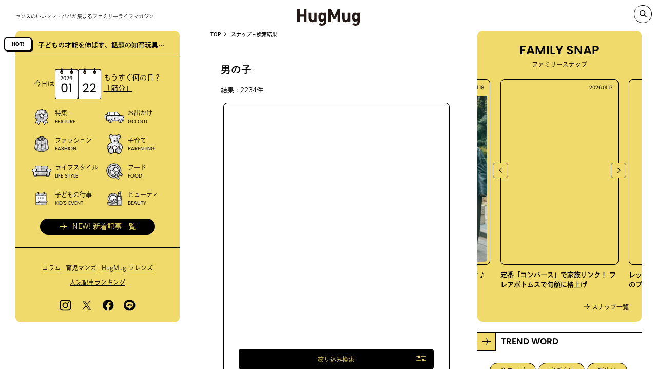

--- FILE ---
content_type: text/html; charset=UTF-8
request_url: https://hugmug.jp/snap-search/page/220?type%5B0%5D=boy&submit=%E6%A4%9C%E7%B4%A2
body_size: 35977
content:
<!DOCTYPE html><html lang="ja" prefix="og: //ogp.me/ns# fb: //www.facebook.com/2008/fbml">
<head>
  <!-- Google Tag Manager -->
  <script>(function(w,d,s,l,i){w[l]=w[l]||[];w[l].push({'gtm.start':
  new Date().getTime(),event:'gtm.js'});var f=d.getElementsByTagName(s)[0],
  j=d.createElement(s),dl=l!='dataLayer'?'&l='+l:'';j.async=true;j.src=
  'https://www.googletagmanager.com/gtm.js?id='+i+dl;f.parentNode.insertBefore(j,f);
  })(window,document,'script','dataLayer','GTM-WNZP5W');</script>
  <!-- End Google Tag Manager -->
  <meta charset="UTF-8">
  <meta name="viewport" content="width=device-width, maximum-scale=1.0">
  <link rel="shortcut icon" href="https://hugmug.jp/favicon.ico"><!-- webfont --><script>
  (function(d) {
      var config = {
      kitId: 'mws5skz',
      scriptTimeout: 3000,
      async: true
      },
      h=d.documentElement,t=setTimeout(function(){h.className=h.className.replace(/\bwf-loading\b/g,"")+" wf-inactive";},config.scriptTimeout),tk=d.createElement("script"),f=false,s=d.getElementsByTagName("script")[0],a;h.className+=" wf-loading";tk.src='https://use.typekit.net/'+config.kitId+'.js';tk.async=true;tk.onload=tk.onreadystatechange=function(){a=this.readyState;if(f||a&&a!="complete"&&a!="loaded")return;f=true;clearTimeout(t);try{Typekit.load(config)}catch(e){}};s.parentNode.insertBefore(tk,s)
  })(document);
  </script>  <!--link(rel="stylesheet" href!='https://hugmug.jp/themes/hugmug/'+"common/css/style.css?ver=1.6.0" type="text/css")-->
  <link rel="stylesheet" href="https://hugmug.jp/themes/hugmug/common/styles/index.css?ver=20240710" type="text/css">  <link rel="stylesheet" href="https://hugmug.jp/themes/hugmug/page-assets/snap/styles/index.css?ver=20240710" type="text/css">
  <meta name='robots' content='index, follow, max-image-preview:large, max-snippet:-1, max-video-preview:-1' />
	<style>img:is([sizes="auto" i], [sizes^="auto," i]) { contain-intrinsic-size: 3000px 1500px }</style>
	
	<!-- This site is optimized with the Yoast SEO plugin v26.3 - https://yoast.com/wordpress/plugins/seo/ -->
	<title>男の子の検索結果 | HugMug - 親子で楽しむファッションやライフスタイル情報を届けるママメディア</title>
	<meta name="description" content="%" />
	<link rel="canonical" href="https://hugmug.jp/snap-search" />
	<meta property="og:locale" content="ja_JP" />
	<meta property="og:type" content="article" />
	<meta property="og:title" content="男の子の検索結果 | HugMug - 親子で楽しむファッションやライフスタイル情報を届けるママメディア" />
	<meta property="og:description" content="%" />
	<meta property="og:url" content="https://hugmug.jp/snap-search" />
	<meta property="og:site_name" content="HugMug - 親子で楽しむファッションやライフスタイル情報を届けるママメディア" />
	<meta property="article:modified_time" content="2022-03-30T02:04:07+00:00" />
	<meta name="twitter:card" content="summary_large_image" />
	<meta name="twitter:title" content="男の子の検索結果 | HugMug - 親子で楽しむファッションやライフスタイル情報を届けるママメディア" />
	<script type="application/ld+json" class="yoast-schema-graph">{"@context":"https://schema.org","@graph":[{"@type":"WebPage","@id":"https://hugmug.jp/snap-search","url":"https://hugmug.jp/snap-search","name":"スナップ - 検索結果 | HugMug - 親子で楽しむファッションやライフスタイル情報を届けるママメディア","isPartOf":{"@id":"https://hugmug.jp/#website"},"datePublished":"2022-03-30T02:04:03+00:00","dateModified":"2022-03-30T02:04:07+00:00","description":"%","inLanguage":"ja","potentialAction":[{"@type":"ReadAction","target":["https://hugmug.jp/snap-search"]}]},{"@type":"WebSite","@id":"https://hugmug.jp/#website","url":"https://hugmug.jp/","name":"HugMug - 親子で楽しむファッションやライフスタイル情報を届けるママメディア","description":"『HugMug（ハグマグ）』はWeb・雑誌で情報を発信する、ママ・パパに向けたライフスタイルマガジンです。","potentialAction":[{"@type":"SearchAction","target":{"@type":"EntryPoint","urlTemplate":"https://hugmug.jp/?s={search_term_string}"},"query-input":{"@type":"PropertyValueSpecification","valueRequired":true,"valueName":"search_term_string"}}],"inLanguage":"ja"}]}</script>
	<!-- / Yoast SEO plugin. -->


<script type="text/javascript">
/* <![CDATA[ */
window._wpemojiSettings = {"baseUrl":"https:\/\/s.w.org\/images\/core\/emoji\/16.0.1\/72x72\/","ext":".png","svgUrl":"https:\/\/s.w.org\/images\/core\/emoji\/16.0.1\/svg\/","svgExt":".svg","source":{"concatemoji":"https:\/\/hugmug.jp\/wp\/wp-includes\/js\/wp-emoji-release.min.js?ver=6.8.3"}};
/*! This file is auto-generated */
!function(s,n){var o,i,e;function c(e){try{var t={supportTests:e,timestamp:(new Date).valueOf()};sessionStorage.setItem(o,JSON.stringify(t))}catch(e){}}function p(e,t,n){e.clearRect(0,0,e.canvas.width,e.canvas.height),e.fillText(t,0,0);var t=new Uint32Array(e.getImageData(0,0,e.canvas.width,e.canvas.height).data),a=(e.clearRect(0,0,e.canvas.width,e.canvas.height),e.fillText(n,0,0),new Uint32Array(e.getImageData(0,0,e.canvas.width,e.canvas.height).data));return t.every(function(e,t){return e===a[t]})}function u(e,t){e.clearRect(0,0,e.canvas.width,e.canvas.height),e.fillText(t,0,0);for(var n=e.getImageData(16,16,1,1),a=0;a<n.data.length;a++)if(0!==n.data[a])return!1;return!0}function f(e,t,n,a){switch(t){case"flag":return n(e,"\ud83c\udff3\ufe0f\u200d\u26a7\ufe0f","\ud83c\udff3\ufe0f\u200b\u26a7\ufe0f")?!1:!n(e,"\ud83c\udde8\ud83c\uddf6","\ud83c\udde8\u200b\ud83c\uddf6")&&!n(e,"\ud83c\udff4\udb40\udc67\udb40\udc62\udb40\udc65\udb40\udc6e\udb40\udc67\udb40\udc7f","\ud83c\udff4\u200b\udb40\udc67\u200b\udb40\udc62\u200b\udb40\udc65\u200b\udb40\udc6e\u200b\udb40\udc67\u200b\udb40\udc7f");case"emoji":return!a(e,"\ud83e\udedf")}return!1}function g(e,t,n,a){var r="undefined"!=typeof WorkerGlobalScope&&self instanceof WorkerGlobalScope?new OffscreenCanvas(300,150):s.createElement("canvas"),o=r.getContext("2d",{willReadFrequently:!0}),i=(o.textBaseline="top",o.font="600 32px Arial",{});return e.forEach(function(e){i[e]=t(o,e,n,a)}),i}function t(e){var t=s.createElement("script");t.src=e,t.defer=!0,s.head.appendChild(t)}"undefined"!=typeof Promise&&(o="wpEmojiSettingsSupports",i=["flag","emoji"],n.supports={everything:!0,everythingExceptFlag:!0},e=new Promise(function(e){s.addEventListener("DOMContentLoaded",e,{once:!0})}),new Promise(function(t){var n=function(){try{var e=JSON.parse(sessionStorage.getItem(o));if("object"==typeof e&&"number"==typeof e.timestamp&&(new Date).valueOf()<e.timestamp+604800&&"object"==typeof e.supportTests)return e.supportTests}catch(e){}return null}();if(!n){if("undefined"!=typeof Worker&&"undefined"!=typeof OffscreenCanvas&&"undefined"!=typeof URL&&URL.createObjectURL&&"undefined"!=typeof Blob)try{var e="postMessage("+g.toString()+"("+[JSON.stringify(i),f.toString(),p.toString(),u.toString()].join(",")+"));",a=new Blob([e],{type:"text/javascript"}),r=new Worker(URL.createObjectURL(a),{name:"wpTestEmojiSupports"});return void(r.onmessage=function(e){c(n=e.data),r.terminate(),t(n)})}catch(e){}c(n=g(i,f,p,u))}t(n)}).then(function(e){for(var t in e)n.supports[t]=e[t],n.supports.everything=n.supports.everything&&n.supports[t],"flag"!==t&&(n.supports.everythingExceptFlag=n.supports.everythingExceptFlag&&n.supports[t]);n.supports.everythingExceptFlag=n.supports.everythingExceptFlag&&!n.supports.flag,n.DOMReady=!1,n.readyCallback=function(){n.DOMReady=!0}}).then(function(){return e}).then(function(){var e;n.supports.everything||(n.readyCallback(),(e=n.source||{}).concatemoji?t(e.concatemoji):e.wpemoji&&e.twemoji&&(t(e.twemoji),t(e.wpemoji)))}))}((window,document),window._wpemojiSettings);
/* ]]> */
</script>
<style id='wp-emoji-styles-inline-css' type='text/css'>

	img.wp-smiley, img.emoji {
		display: inline !important;
		border: none !important;
		box-shadow: none !important;
		height: 1em !important;
		width: 1em !important;
		margin: 0 0.07em !important;
		vertical-align: -0.1em !important;
		background: none !important;
		padding: 0 !important;
	}
</style>
<link rel='stylesheet' id='wp-block-library-css' href='https://hugmug.jp/plugins/gutenberg/build/styles/block-library/style.css?ver=22.0.0' type='text/css' media='all' />
<style id='classic-theme-styles-inline-css' type='text/css'>
/*! This file is auto-generated */
.wp-block-button__link{color:#fff;background-color:#32373c;border-radius:9999px;box-shadow:none;text-decoration:none;padding:calc(.667em + 2px) calc(1.333em + 2px);font-size:1.125em}.wp-block-file__button{background:#32373c;color:#fff;text-decoration:none}
</style>
<style id='global-styles-inline-css' type='text/css'>
:root{--wp--preset--aspect-ratio--square: 1;--wp--preset--aspect-ratio--4-3: 4/3;--wp--preset--aspect-ratio--3-4: 3/4;--wp--preset--aspect-ratio--3-2: 3/2;--wp--preset--aspect-ratio--2-3: 2/3;--wp--preset--aspect-ratio--16-9: 16/9;--wp--preset--aspect-ratio--9-16: 9/16;--wp--preset--color--black: #000000;--wp--preset--color--cyan-bluish-gray: #abb8c3;--wp--preset--color--white: #ffffff;--wp--preset--color--pale-pink: #f78da7;--wp--preset--color--vivid-red: #cf2e2e;--wp--preset--color--luminous-vivid-orange: #ff6900;--wp--preset--color--luminous-vivid-amber: #fcb900;--wp--preset--color--light-green-cyan: #7bdcb5;--wp--preset--color--vivid-green-cyan: #00d084;--wp--preset--color--pale-cyan-blue: #8ed1fc;--wp--preset--color--vivid-cyan-blue: #0693e3;--wp--preset--color--vivid-purple: #9b51e0;--wp--preset--gradient--vivid-cyan-blue-to-vivid-purple: linear-gradient(135deg,rgb(6,147,227) 0%,rgb(155,81,224) 100%);--wp--preset--gradient--light-green-cyan-to-vivid-green-cyan: linear-gradient(135deg,rgb(122,220,180) 0%,rgb(0,208,130) 100%);--wp--preset--gradient--luminous-vivid-amber-to-luminous-vivid-orange: linear-gradient(135deg,rgb(252,185,0) 0%,rgb(255,105,0) 100%);--wp--preset--gradient--luminous-vivid-orange-to-vivid-red: linear-gradient(135deg,rgb(255,105,0) 0%,rgb(207,46,46) 100%);--wp--preset--gradient--very-light-gray-to-cyan-bluish-gray: linear-gradient(135deg,rgb(238,238,238) 0%,rgb(169,184,195) 100%);--wp--preset--gradient--cool-to-warm-spectrum: linear-gradient(135deg,rgb(74,234,220) 0%,rgb(151,120,209) 20%,rgb(207,42,186) 40%,rgb(238,44,130) 60%,rgb(251,105,98) 80%,rgb(254,248,76) 100%);--wp--preset--gradient--blush-light-purple: linear-gradient(135deg,rgb(255,206,236) 0%,rgb(152,150,240) 100%);--wp--preset--gradient--blush-bordeaux: linear-gradient(135deg,rgb(254,205,165) 0%,rgb(254,45,45) 50%,rgb(107,0,62) 100%);--wp--preset--gradient--luminous-dusk: linear-gradient(135deg,rgb(255,203,112) 0%,rgb(199,81,192) 50%,rgb(65,88,208) 100%);--wp--preset--gradient--pale-ocean: linear-gradient(135deg,rgb(255,245,203) 0%,rgb(182,227,212) 50%,rgb(51,167,181) 100%);--wp--preset--gradient--electric-grass: linear-gradient(135deg,rgb(202,248,128) 0%,rgb(113,206,126) 100%);--wp--preset--gradient--midnight: linear-gradient(135deg,rgb(2,3,129) 0%,rgb(40,116,252) 100%);--wp--preset--font-size--small: 13px;--wp--preset--font-size--medium: 20px;--wp--preset--font-size--large: 36px;--wp--preset--font-size--x-large: 42px;--wp--preset--spacing--20: 0.44rem;--wp--preset--spacing--30: 0.67rem;--wp--preset--spacing--40: 1rem;--wp--preset--spacing--50: 1.5rem;--wp--preset--spacing--60: 2.25rem;--wp--preset--spacing--70: 3.38rem;--wp--preset--spacing--80: 5.06rem;--wp--preset--shadow--natural: 6px 6px 9px rgba(0, 0, 0, 0.2);--wp--preset--shadow--deep: 12px 12px 50px rgba(0, 0, 0, 0.4);--wp--preset--shadow--sharp: 6px 6px 0px rgba(0, 0, 0, 0.2);--wp--preset--shadow--outlined: 6px 6px 0px -3px rgb(255, 255, 255), 6px 6px rgb(0, 0, 0);--wp--preset--shadow--crisp: 6px 6px 0px rgb(0, 0, 0);}:where(.is-layout-flex){gap: 0.5em;}:where(.is-layout-grid){gap: 0.5em;}body .is-layout-flex{display: flex;}.is-layout-flex{flex-wrap: wrap;align-items: center;}.is-layout-flex > :is(*, div){margin: 0;}body .is-layout-grid{display: grid;}.is-layout-grid > :is(*, div){margin: 0;}:where(.wp-block-columns.is-layout-flex){gap: 2em;}:where(.wp-block-columns.is-layout-grid){gap: 2em;}:where(.wp-block-post-template.is-layout-flex){gap: 1.25em;}:where(.wp-block-post-template.is-layout-grid){gap: 1.25em;}.has-black-color{color: var(--wp--preset--color--black) !important;}.has-cyan-bluish-gray-color{color: var(--wp--preset--color--cyan-bluish-gray) !important;}.has-white-color{color: var(--wp--preset--color--white) !important;}.has-pale-pink-color{color: var(--wp--preset--color--pale-pink) !important;}.has-vivid-red-color{color: var(--wp--preset--color--vivid-red) !important;}.has-luminous-vivid-orange-color{color: var(--wp--preset--color--luminous-vivid-orange) !important;}.has-luminous-vivid-amber-color{color: var(--wp--preset--color--luminous-vivid-amber) !important;}.has-light-green-cyan-color{color: var(--wp--preset--color--light-green-cyan) !important;}.has-vivid-green-cyan-color{color: var(--wp--preset--color--vivid-green-cyan) !important;}.has-pale-cyan-blue-color{color: var(--wp--preset--color--pale-cyan-blue) !important;}.has-vivid-cyan-blue-color{color: var(--wp--preset--color--vivid-cyan-blue) !important;}.has-vivid-purple-color{color: var(--wp--preset--color--vivid-purple) !important;}.has-black-background-color{background-color: var(--wp--preset--color--black) !important;}.has-cyan-bluish-gray-background-color{background-color: var(--wp--preset--color--cyan-bluish-gray) !important;}.has-white-background-color{background-color: var(--wp--preset--color--white) !important;}.has-pale-pink-background-color{background-color: var(--wp--preset--color--pale-pink) !important;}.has-vivid-red-background-color{background-color: var(--wp--preset--color--vivid-red) !important;}.has-luminous-vivid-orange-background-color{background-color: var(--wp--preset--color--luminous-vivid-orange) !important;}.has-luminous-vivid-amber-background-color{background-color: var(--wp--preset--color--luminous-vivid-amber) !important;}.has-light-green-cyan-background-color{background-color: var(--wp--preset--color--light-green-cyan) !important;}.has-vivid-green-cyan-background-color{background-color: var(--wp--preset--color--vivid-green-cyan) !important;}.has-pale-cyan-blue-background-color{background-color: var(--wp--preset--color--pale-cyan-blue) !important;}.has-vivid-cyan-blue-background-color{background-color: var(--wp--preset--color--vivid-cyan-blue) !important;}.has-vivid-purple-background-color{background-color: var(--wp--preset--color--vivid-purple) !important;}.has-black-border-color{border-color: var(--wp--preset--color--black) !important;}.has-cyan-bluish-gray-border-color{border-color: var(--wp--preset--color--cyan-bluish-gray) !important;}.has-white-border-color{border-color: var(--wp--preset--color--white) !important;}.has-pale-pink-border-color{border-color: var(--wp--preset--color--pale-pink) !important;}.has-vivid-red-border-color{border-color: var(--wp--preset--color--vivid-red) !important;}.has-luminous-vivid-orange-border-color{border-color: var(--wp--preset--color--luminous-vivid-orange) !important;}.has-luminous-vivid-amber-border-color{border-color: var(--wp--preset--color--luminous-vivid-amber) !important;}.has-light-green-cyan-border-color{border-color: var(--wp--preset--color--light-green-cyan) !important;}.has-vivid-green-cyan-border-color{border-color: var(--wp--preset--color--vivid-green-cyan) !important;}.has-pale-cyan-blue-border-color{border-color: var(--wp--preset--color--pale-cyan-blue) !important;}.has-vivid-cyan-blue-border-color{border-color: var(--wp--preset--color--vivid-cyan-blue) !important;}.has-vivid-purple-border-color{border-color: var(--wp--preset--color--vivid-purple) !important;}.has-vivid-cyan-blue-to-vivid-purple-gradient-background{background: var(--wp--preset--gradient--vivid-cyan-blue-to-vivid-purple) !important;}.has-light-green-cyan-to-vivid-green-cyan-gradient-background{background: var(--wp--preset--gradient--light-green-cyan-to-vivid-green-cyan) !important;}.has-luminous-vivid-amber-to-luminous-vivid-orange-gradient-background{background: var(--wp--preset--gradient--luminous-vivid-amber-to-luminous-vivid-orange) !important;}.has-luminous-vivid-orange-to-vivid-red-gradient-background{background: var(--wp--preset--gradient--luminous-vivid-orange-to-vivid-red) !important;}.has-very-light-gray-to-cyan-bluish-gray-gradient-background{background: var(--wp--preset--gradient--very-light-gray-to-cyan-bluish-gray) !important;}.has-cool-to-warm-spectrum-gradient-background{background: var(--wp--preset--gradient--cool-to-warm-spectrum) !important;}.has-blush-light-purple-gradient-background{background: var(--wp--preset--gradient--blush-light-purple) !important;}.has-blush-bordeaux-gradient-background{background: var(--wp--preset--gradient--blush-bordeaux) !important;}.has-luminous-dusk-gradient-background{background: var(--wp--preset--gradient--luminous-dusk) !important;}.has-pale-ocean-gradient-background{background: var(--wp--preset--gradient--pale-ocean) !important;}.has-electric-grass-gradient-background{background: var(--wp--preset--gradient--electric-grass) !important;}.has-midnight-gradient-background{background: var(--wp--preset--gradient--midnight) !important;}.has-small-font-size{font-size: var(--wp--preset--font-size--small) !important;}.has-medium-font-size{font-size: var(--wp--preset--font-size--medium) !important;}.has-large-font-size{font-size: var(--wp--preset--font-size--large) !important;}.has-x-large-font-size{font-size: var(--wp--preset--font-size--x-large) !important;}
:where(.wp-block-columns.is-layout-flex){gap: 2em;}:where(.wp-block-columns.is-layout-grid){gap: 2em;}
:root :where(.wp-block-pullquote){font-size: 1.5em;line-height: 1.6;}
:where(.wp-block-post-template.is-layout-flex){gap: 1.25em;}:where(.wp-block-post-template.is-layout-grid){gap: 1.25em;}
:where(.wp-block-term-template.is-layout-flex){gap: 1.25em;}:where(.wp-block-term-template.is-layout-grid){gap: 1.25em;}
</style>
<link rel="https://api.w.org/" href="https://hugmug.jp/wp-json/" /><link rel="alternate" title="JSON" type="application/json" href="https://hugmug.jp/wp-json/wp/v2/pages/107771" /><link rel="EditURI" type="application/rsd+xml" title="RSD" href="https://hugmug.jp/wp/xmlrpc.php?rsd" />
<meta name="generator" content="WordPress 6.8.3" />
<link rel='shortlink' href='https://hugmug.jp/?p=107771' />
<link rel="alternate" title="oEmbed (JSON)" type="application/json+oembed" href="https://hugmug.jp/wp-json/oembed/1.0/embed?url=https%3A%2F%2Fhugmug.jp%2Fsnap-search" />
<link rel="alternate" title="oEmbed (XML)" type="text/xml+oembed" href="https://hugmug.jp/wp-json/oembed/1.0/embed?url=https%3A%2F%2Fhugmug.jp%2Fsnap-search&#038;format=xml" />
<script type="application/ld+json">{
    "@context": "http://schema.org",
    "@type": "BreadcrumbList",
    "name": "パンくずリスト",
    "itemListElement": [
        {
            "@type": "ListItem",
            "position": 1,
            "item": {
                "name": "HOME",
                "@id": "https://hugmug.jp/"
            }
        },
        {
            "@type": "ListItem",
            "position": 2,
            "item": {
                "name": "スナップ - 検索結果",
                "@id": "https://hugmug.jp/snap-search/page/220?type%5B0%5D=boy&#038;submit=%E6%A4%9C%E7%B4%A2"
            }
        }
    ]
}</script><script type="application/ld+json"> {
"@context": "https://schema.org",
"@type": "NewsArticle",
"headline":"スナップ &#8211; 検索結果 | HugMug - 親子で楽しむファッションやライフスタイル情報を届けるママメディア",
"datePublished":"2022-03-30T11:04:03+0900",
"dateModified":"2022-03-30T11:04:07+0900"
} </script><noscript><style>.lazyload[data-src]{display:none !important;}</style></noscript><style>.lazyload{background-image:none !important;}.lazyload:before{background-image:none !important;}</style><style>.wp-block-gallery.is-cropped .blocks-gallery-item picture{height:100%;width:100%;}</style><link rel="icon" href="https://hugmug.jp/uploads/2019/05/cropped-mercidays_logo-32x32.jpg" sizes="32x32" />
<link rel="icon" href="https://hugmug.jp/uploads/2019/05/cropped-mercidays_logo-192x192.jpg" sizes="192x192" />
<link rel="apple-touch-icon" href="https://hugmug.jp/uploads/2019/05/cropped-mercidays_logo-180x180.jpg" />
<meta name="msapplication-TileImage" content="https://hugmug.jp/uploads/2019/05/cropped-mercidays_logo-270x270.jpg" />
    </head><body id='subpage' class="" ontouchstart=""><!-- Google Tag Manager (noscript) -->
<noscript><iframe src="https://www.googletagmanager.com/ns.html?id=GTM-WNZP5W"
height="0" width="0" style="display:none;visibility:hidden"></iframe></noscript>
<!-- End Google Tag Manager (noscript) --><div class="header_wrap header_wrap_sub">
  <header class="header header_sub">
    <h1 class="header_logo"><a href="https://hugmug.jp/"><svg viewBox="0 0 230 60" xmlns="http://www.w3.org/2000/svg"><title></title><path d="m34.29 47h-9.19v-19.67h-15.92v19.67h-9.18v-47h9.18v19.21h15.92v-19.21h9.19zm36.94 0h-8.39v-3.17a11.33 11.33 0 0 1 -8.59 3.56 11 11 0 0 1 -8.12-3q-3.51-3.51-3.51-9.77v-22h8.66v20.78a6.23 6.23 0 0 0 1.83 4.88 5.33 5.33 0 0 0 3.78 1.39 5.45 5.45 0 0 0 3.86-1.39 6.23 6.23 0 0 0 1.83-4.88v-20.79h8.65zm35.35-1.26a13.69 13.69 0 0 1 -4.13 10.26q-4.12 4-11 4c-5.19 0-9.36-1.5-12.48-4.49l5.35-5.41a9.26 9.26 0 0 0 6.74 2.64 6.62 6.62 0 0 0 5.41-2.24 7.6 7.6 0 0 0 1.53-4.89v-3.5a10.51 10.51 0 0 1 -8.19 3.43 10.51 10.51 0 0 1 -11.17-8.84 41.87 41.87 0 0 1 -.53-7.86 41.89 41.89 0 0 1 .53-7.84 11 11 0 0 1 3-5.74 11.14 11.14 0 0 1 8.26-3 10.73 10.73 0 0 1 8.39 3.63v-3.28h8.32zm-8.58-16.9a15.47 15.47 0 0 0 -.85-5.94 4.72 4.72 0 0 0 -4.8-3 4.65 4.65 0 0 0 -4.66 2.78 15.1 15.1 0 0 0 -.92 6.13 15.68 15.68 0 0 0 .92 6.21 4.64 4.64 0 0 0 4.66 2.77 4.72 4.72 0 0 0 4.8-3 16 16 0 0 0 .85-5.95zm59.71 18.16h-9.18v-27.4l-9 17.83h-6.21l-9.04-17.83v27.4h-9.18v-47h9l12.24 25.41 12.19-25.41h9.18zm36.94 0h-8.39v-3.17a11.33 11.33 0 0 1 -8.59 3.56 11 11 0 0 1 -8.12-3q-3.55-3.54-3.55-9.8v-22h8.66v20.81a6.23 6.23 0 0 0 1.83 4.88 5.33 5.33 0 0 0 3.78 1.39 5.45 5.45 0 0 0 3.86-1.39 6.23 6.23 0 0 0 1.87-4.88v-20.79h8.65zm35.35-1.26a13.69 13.69 0 0 1 -4.13 10.26q-4.12 4-11 4c-5.19 0-9.36-1.5-12.48-4.49l5.35-5.41a9.26 9.26 0 0 0 6.74 2.64 6.62 6.62 0 0 0 5.41-2.24 7.6 7.6 0 0 0 1.52-4.89v-3.5a10.51 10.51 0 0 1 -8.19 3.43 10.51 10.51 0 0 1 -11.16-8.84 41.87 41.87 0 0 1 -.53-7.86 41.89 41.89 0 0 1 .53-7.85 11 11 0 0 1 3-5.74 11.14 11.14 0 0 1 8.26-3 10.73 10.73 0 0 1 8.39 3.63v-3.27h8.29zm-8.59-16.9a15.47 15.47 0 0 0 -.85-5.94 4.72 4.72 0 0 0 -4.8-3 4.65 4.65 0 0 0 -4.66 2.78 15.1 15.1 0 0 0 -.92 6.13 15.68 15.68 0 0 0 .92 6.21 4.64 4.64 0 0 0 4.66 2.77 4.72 4.72 0 0 0 4.8-3 16 16 0 0 0 .85-5.95z" fill="#231815"/></svg></a></h1><ol class="bread" itemscope itemtype="http://schema.org/BreadcrumbList"><li itemprop="itemListElement" itemscope itemtype="http://schema.org/ListItem"><a href="https://hugmug.jp" itemprop="item"><span itemprop="name">TOP</span></a><meta itemprop="position" content="1" /></li><li itemprop="itemListElement" itemscope itemtype="http://schema.org/ListItem"><a href="https://hugmug.jp/snap-search" itemprop="item"><span itemprop="name">スナップ &#8211; 検索結果</span></a><meta itemprop="position" content="2" /></li></ol>
    <ol class="bread"></ol>    <div class="header_spnav"><span></span></div>
  </header>
</div><div class="wrap">
<div class="description">センスのいいママ・パパが集まるファミリーライフマガジン</div><a class="pc_logo header_active" href="https://hugmug.jp/"><svg viewBox="0 0 230 60" xmlns="http://www.w3.org/2000/svg"><title></title><path d="m34.29 47h-9.19v-19.67h-15.92v19.67h-9.18v-47h9.18v19.21h15.92v-19.21h9.19zm36.94 0h-8.39v-3.17a11.33 11.33 0 0 1 -8.59 3.56 11 11 0 0 1 -8.12-3q-3.51-3.51-3.51-9.77v-22h8.66v20.78a6.23 6.23 0 0 0 1.83 4.88 5.33 5.33 0 0 0 3.78 1.39 5.45 5.45 0 0 0 3.86-1.39 6.23 6.23 0 0 0 1.83-4.88v-20.79h8.65zm35.35-1.26a13.69 13.69 0 0 1 -4.13 10.26q-4.12 4-11 4c-5.19 0-9.36-1.5-12.48-4.49l5.35-5.41a9.26 9.26 0 0 0 6.74 2.64 6.62 6.62 0 0 0 5.41-2.24 7.6 7.6 0 0 0 1.53-4.89v-3.5a10.51 10.51 0 0 1 -8.19 3.43 10.51 10.51 0 0 1 -11.17-8.84 41.87 41.87 0 0 1 -.53-7.86 41.89 41.89 0 0 1 .53-7.84 11 11 0 0 1 3-5.74 11.14 11.14 0 0 1 8.26-3 10.73 10.73 0 0 1 8.39 3.63v-3.28h8.32zm-8.58-16.9a15.47 15.47 0 0 0 -.85-5.94 4.72 4.72 0 0 0 -4.8-3 4.65 4.65 0 0 0 -4.66 2.78 15.1 15.1 0 0 0 -.92 6.13 15.68 15.68 0 0 0 .92 6.21 4.64 4.64 0 0 0 4.66 2.77 4.72 4.72 0 0 0 4.8-3 16 16 0 0 0 .85-5.95zm59.71 18.16h-9.18v-27.4l-9 17.83h-6.21l-9.04-17.83v27.4h-9.18v-47h9l12.24 25.41 12.19-25.41h9.18zm36.94 0h-8.39v-3.17a11.33 11.33 0 0 1 -8.59 3.56 11 11 0 0 1 -8.12-3q-3.55-3.54-3.55-9.8v-22h8.66v20.81a6.23 6.23 0 0 0 1.83 4.88 5.33 5.33 0 0 0 3.78 1.39 5.45 5.45 0 0 0 3.86-1.39 6.23 6.23 0 0 0 1.87-4.88v-20.79h8.65zm35.35-1.26a13.69 13.69 0 0 1 -4.13 10.26q-4.12 4-11 4c-5.19 0-9.36-1.5-12.48-4.49l5.35-5.41a9.26 9.26 0 0 0 6.74 2.64 6.62 6.62 0 0 0 5.41-2.24 7.6 7.6 0 0 0 1.52-4.89v-3.5a10.51 10.51 0 0 1 -8.19 3.43 10.51 10.51 0 0 1 -11.16-8.84 41.87 41.87 0 0 1 -.53-7.86 41.89 41.89 0 0 1 .53-7.85 11 11 0 0 1 3-5.74 11.14 11.14 0 0 1 8.26-3 10.73 10.73 0 0 1 8.39 3.63v-3.27h8.29zm-8.59-16.9a15.47 15.47 0 0 0 -.85-5.94 4.72 4.72 0 0 0 -4.8-3 4.65 4.65 0 0 0 -4.66 2.78 15.1 15.1 0 0 0 -.92 6.13 15.68 15.68 0 0 0 .92 6.21 4.64 4.64 0 0 0 4.66 2.77 4.72 4.72 0 0 0 4.8-3 16 16 0 0 0 .85-5.95z" fill="#231815"/></svg></a><a class="search_pc" data-remodal-target="search-modal"></a>
<div class="remodal" data-remodal-id="search-modal" data-remodal-options="hashTracking: false">
  <form class="search_form" role="search" method="get" action="https://hugmug.jp/">
    <input class="search_field" type="search" id="nav_search" placeholder="フリーワード検索" value="" name="s">
    <button class="search_submit" type="submit"></button>
  </form>
  <button class="remodal-cancel search_back" data-remodal-action="cancel">BACK</button>
</div>
<div class="sub sub_left">
  <nav class="nav">
    <div class="header_spnav_open"><span></span></div>
    <div class="nav_header"><a class="nav_header_logo" href="https://hugmug.jp/"><img src="[data-uri]" alt="" data-src="https://hugmug.jp/themes/hugmug/common/images/logo_hugmug.svg" decoding="async" class="lazyload"><noscript><img src="https://hugmug.jp/themes/hugmug/common/images/logo_hugmug.svg" alt="" data-eio="l"></noscript></a>
      <div class="nav_header_read">センスのいいママ・パパが集まる<br>ファミリーライフマガジン</div>
    </div>
    <div class="nav_hot">
      <div class="hot_list">
        <div class="hot_list_box hot_list_box-nav"><div class="hot"><div class="hot_icon" title="HOT!"></div><div class="hot_content"><div class="hot_content_wrap"><a class="hot_content_inner" href="https://hugmug.jp/parenting/124229"><div class="hot_content_text">子どもの才能を伸ばす、話題の知育玩具を知ってる？</div></a></div></div></div>        </div>
      </div>
    </div>
    <div class="nav_search">
      <form class="search-form" role="search" method="get" action="https://hugmug.jp/">
        <input class="search-field" type="search" id="nav_search" placeholder="フリーワード検索" value="" name="s">
        <button class="search-submit" type="submit"></button>
      </form>
    </div>
    <div class="pc">
      <div class="nav_calendar">
        <div class="nav_calendar_today">今日は</div>
        <div class="nav_calendar_base">
          <div class="nav_calendar_base_wrap">
            <div class="nav_calendar_base_sub">2026</div>
            <div class="nav_calendar_base_main">01</div>
          </div><img src="[data-uri]" alt="カレンダー" data-src="https://hugmug.jp/themes/hugmug/common/images/ph_calendar.svg" decoding="async" class="lazyload"><noscript><img src="https://hugmug.jp/themes/hugmug/common/images/ph_calendar.svg" alt="カレンダー" data-eio="l"></noscript>
          <div class="nav_calendar_blank blank_paper_2"><img src="[data-uri]" alt="カレンダー白紙" data-src="https://hugmug.jp/themes/hugmug/common/images/calendar_blank_paper.svg" decoding="async" class="lazyload"><noscript><img src="https://hugmug.jp/themes/hugmug/common/images/calendar_blank_paper.svg" alt="カレンダー白紙" data-eio="l"></noscript></div>
          <div class="nav_calendar_blank blank_paper_1"><img src="[data-uri]" alt="カレンダー白紙" data-src="https://hugmug.jp/themes/hugmug/common/images/calendar_blank_paper.svg" decoding="async" class="lazyload"><noscript><img src="https://hugmug.jp/themes/hugmug/common/images/calendar_blank_paper.svg" alt="カレンダー白紙" data-eio="l"></noscript></div>
        </div>
        <div class="nav_calendar_base">
          <div class="nav_calendar_base_wrap">
            <div class="nav_calendar_base_main">22</div>
          </div><img src="[data-uri]" alt="カレンダー" data-src="https://hugmug.jp/themes/hugmug/common/images/ph_calendar.svg" decoding="async" class="lazyload"><noscript><img src="https://hugmug.jp/themes/hugmug/common/images/ph_calendar.svg" alt="カレンダー" data-eio="l"></noscript>
          <div class="nav_calendar_blank blank_paper_4"><img src="[data-uri]" alt="カレンダー白紙" data-src="https://hugmug.jp/themes/hugmug/common/images/calendar_blank_paper.svg" decoding="async" class="lazyload"><noscript><img src="https://hugmug.jp/themes/hugmug/common/images/calendar_blank_paper.svg" alt="カレンダー白紙" data-eio="l"></noscript></div>
          <div class="nav_calendar_blank blank_paper_3"><img src="[data-uri]" alt="カレンダー白紙" data-src="https://hugmug.jp/themes/hugmug/common/images/calendar_blank_paper.svg" decoding="async" class="lazyload"><noscript><img src="https://hugmug.jp/themes/hugmug/common/images/calendar_blank_paper.svg" alt="カレンダー白紙" data-eio="l"></noscript></div>
        </div>
        <div class="nav_calendar_event">
                    もうすぐ何の日？<br><a href="/keyword/節分">「節分」</a>        </div>
      </div>
    </div>
    <div class="nav_category">
      <div class="category_wrap">
        <div class="category_list">
                              <a class="category_box" href="https://hugmug.jp/feature">
            <div class="category_box_icon category_box_icon-feature lazyload" style="" data-back="https://hugmug.jp/themes/hugmug/common/images/icon_category_feature.png"></div>
            <div class="category_box_content">
              <div class="category_box_main">特集</div>
              <div class="category_box_sub">FEATURE</div>
            </div></a>          <a class="category_box" href="https://hugmug.jp/goout">
            <div class="category_box_icon category_box_icon-goout lazyload" style="" data-back="https://hugmug.jp/themes/hugmug/common/images/icon_category_goout.png"></div>
            <div class="category_box_content">
              <div class="category_box_main">お出かけ</div>
              <div class="category_box_sub">GO OUT</div>
            </div></a>          <a class="category_box" href="https://hugmug.jp/fashion">
            <div class="category_box_icon category_box_icon-fashion lazyload" style="" data-back="https://hugmug.jp/themes/hugmug/common/images/icon_category_fashion.png"></div>
            <div class="category_box_content">
              <div class="category_box_main">ファッション</div>
              <div class="category_box_sub">FASHION</div>
            </div></a>          <a class="category_box" href="https://hugmug.jp/parenting">
            <div class="category_box_icon category_box_icon-parenting lazyload" style="" data-back="https://hugmug.jp/themes/hugmug/common/images/icon_category_parenting.png"></div>
            <div class="category_box_content">
              <div class="category_box_main">子育て</div>
              <div class="category_box_sub">PARENTING</div>
            </div></a>          <a class="category_box" href="https://hugmug.jp/lifestyle">
            <div class="category_box_icon category_box_icon-lifestyle lazyload" style="" data-back="https://hugmug.jp/themes/hugmug/common/images/icon_category_lifestyle.png"></div>
            <div class="category_box_content">
              <div class="category_box_main">ライフスタイル</div>
              <div class="category_box_sub">LIFE STYLE</div>
            </div></a>          <a class="category_box" href="https://hugmug.jp/food">
            <div class="category_box_icon category_box_icon-food lazyload" style="" data-back="https://hugmug.jp/themes/hugmug/common/images/icon_category_food.png"></div>
            <div class="category_box_content">
              <div class="category_box_main">フード</div>
              <div class="category_box_sub">FOOD</div>
            </div></a>          <a class="category_box" href="https://hugmug.jp/kids-event">
            <div class="category_box_icon category_box_icon-kids-event lazyload" style="" data-back="https://hugmug.jp/themes/hugmug/common/images/icon_category_kids-event.png"></div>
            <div class="category_box_content">
              <div class="category_box_main">子どもの行事</div>
              <div class="category_box_sub">KID’S EVENT</div>
            </div></a>          <a class="category_box" href="https://hugmug.jp/beauty">
            <div class="category_box_icon category_box_icon-beauty lazyload" style="" data-back="https://hugmug.jp/themes/hugmug/common/images/icon_category_beauty.png"></div>
            <div class="category_box_content">
              <div class="category_box_main">ビューティ</div>
              <div class="category_box_sub">BEAUTY</div>
            </div></a>                  </div>
      </div>
    </div>
    <div class="nav_link"><a href="https://hugmug.jp/search/+">
        <div class="nav_link_icon"><svg viewBox="0 0 27.58 22" xmlns="http://www.w3.org/2000/svg"><path d="M26.7 10a13.18 13.18 0 01-5.84-1.18 8.38 8.38 0 01-3.57-3.19A8.76 8.76 0 0116.08 1V0H13.9v1.05a9.88 9.88 0 002 6.34A10.14 10.14 0 0019.06 10c-1.63-.09-3.46-.13-5.46-.13H0v2.22h13.6c2.12 0 4 0 5.48-.1a10 10 0 00-3.2 2.6 9.73 9.73 0 00-2 6.32V22h2.18v-1a8.76 8.76 0 011.21-4.61 8.3 8.3 0 013.56-3.17A13.41 13.41 0 0126.7 12h.88v-2z"/></svg>
        </div>
        <div class="nav_link_text">NEW! 新着記事一覧</div></a></div>
    <div class="sp">
      <div class="nav_calendar">
        <div class="nav_calendar_today">今日は</div>
        <div class="nav_calendar_base">
          <div class="nav_calendar_base_wrap">
            <div class="nav_calendar_base_sub">2026</div>
            <div class="nav_calendar_base_main">01</div>
          </div><img src="[data-uri]" alt="カレンダー" data-src="https://hugmug.jp/themes/hugmug/common/images/ph_calendar.svg" decoding="async" class="lazyload"><noscript><img src="https://hugmug.jp/themes/hugmug/common/images/ph_calendar.svg" alt="カレンダー" data-eio="l"></noscript>
          <div class="nav_calendar_blank blank_paper_2"><img src="[data-uri]" alt="カレンダー白紙" data-src="https://hugmug.jp/themes/hugmug/common/images/calendar_blank_paper.svg" decoding="async" class="lazyload"><noscript><img src="https://hugmug.jp/themes/hugmug/common/images/calendar_blank_paper.svg" alt="カレンダー白紙" data-eio="l"></noscript></div>
          <div class="nav_calendar_blank blank_paper_1"><img src="[data-uri]" alt="カレンダー白紙" data-src="https://hugmug.jp/themes/hugmug/common/images/calendar_blank_paper.svg" decoding="async" class="lazyload"><noscript><img src="https://hugmug.jp/themes/hugmug/common/images/calendar_blank_paper.svg" alt="カレンダー白紙" data-eio="l"></noscript></div>
        </div>
        <div class="nav_calendar_base">
          <div class="nav_calendar_base_wrap">
            <div class="nav_calendar_base_main">21</div>
          </div><img src="[data-uri]" alt="カレンダー" data-src="https://hugmug.jp/themes/hugmug/common/images/ph_calendar.svg" decoding="async" class="lazyload"><noscript><img src="https://hugmug.jp/themes/hugmug/common/images/ph_calendar.svg" alt="カレンダー" data-eio="l"></noscript>
          <div class="nav_calendar_blank blank_paper_4"><img src="[data-uri]" alt="カレンダー白紙" data-src="https://hugmug.jp/themes/hugmug/common/images/calendar_blank_paper.svg" decoding="async" class="lazyload"><noscript><img src="https://hugmug.jp/themes/hugmug/common/images/calendar_blank_paper.svg" alt="カレンダー白紙" data-eio="l"></noscript></div>
          <div class="nav_calendar_blank blank_paper_3"><img src="[data-uri]" alt="カレンダー白紙" data-src="https://hugmug.jp/themes/hugmug/common/images/calendar_blank_paper.svg" decoding="async" class="lazyload"><noscript><img src="https://hugmug.jp/themes/hugmug/common/images/calendar_blank_paper.svg" alt="カレンダー白紙" data-eio="l"></noscript></div>
        </div>
        <div class="nav_calendar_event">
                    もうすぐ何の日？<br><a href="/keyword/節分">「節分」</a>        </div>
      </div>
    </div>
    <div class="nav_wrap">
      <div class="nav_banner"><a href="https://hugmug.jp/snap"><img src="[data-uri]" alt="" data-src="https://hugmug.jp/themes/hugmug/common/images/banner_snap2.jpg" decoding="async" class="lazyload" data-eio-rwidth="1380" data-eio-rheight="580"><noscript><img src="https://hugmug.jp/themes/hugmug/common/images/banner_snap2.jpg" alt="" data-eio="l"></noscript></a></div>
      <div class="nav_sublink"><a href="https://hugmug.jp/column">コラム</a><a href="https://hugmug.jp/keyword/育児マンガ">育児マンガ</a><a href="https://hugmug.jp/friends">HugMug フレンズ</a><a href="https://hugmug.jp/ranking">人気記事ランキング</a></div>
    </div>
    <div class="nav_trend">
      <div class="nav_trend_title">TREND WORD</div><div class="trend"><a href="https://hugmug.jp/keyword/%e5%86%ac%e3%82%b3%e3%83%bc%e3%83%87" class="trend_box">冬コーデ</a><a href="https://hugmug.jp/keyword/%e5%ae%b6%e3%81%a5%e3%81%8f%e3%82%8a" class="trend_box">家づくり</a><a href="https://hugmug.jp/keyword/%e8%aa%95%e7%94%9f%e6%97%a5" class="trend_box">誕生日</a><a href="https://hugmug.jp/keyword/%e3%82%af%e3%83%aa%e3%82%b9%e3%83%9e%e3%82%b9" class="trend_box">クリスマス</a><a href="https://hugmug.jp/keyword/%e7%b5%b5%e6%9c%ac" class="trend_box">絵本</a></div>      <div class="link_sub"><a href="https://hugmug.jp/keyword"> キーワード一覧</a></div>
    </div>
    <div class="nav_line"><a href="https://lin.ee/9cp2JSr" target="_blank">LINEお友だち会員募集中！</a></div>
    <div class="nav_sns"><a href="https://www.instagram.com/hugmug_insta/" target="_blank"><img src="[data-uri]" alt="Instagram" data-src="https://hugmug.jp/themes/hugmug/common/images/icon_sns_instagram.svg" decoding="async" class="lazyload"><noscript><img src="https://hugmug.jp/themes/hugmug/common/images/icon_sns_instagram.svg" alt="Instagram" data-eio="l"></noscript></a><a href="https://twitter.com/hug_mug" target="_blank"><img src="[data-uri]" alt="Twitter" data-src="https://hugmug.jp/themes/hugmug/common/images/icon_sns_twitter.svg" decoding="async" class="lazyload"><noscript><img src="https://hugmug.jp/themes/hugmug/common/images/icon_sns_twitter.svg" alt="Twitter" data-eio="l"></noscript></a><a href="https://www.facebook.com/hugmug" target="_blank"><img src="[data-uri]" alt="Facebook" data-src="https://hugmug.jp/themes/hugmug/common/images/icon_sns_facebook.svg" decoding="async" class="lazyload"><noscript><img src="https://hugmug.jp/themes/hugmug/common/images/icon_sns_facebook.svg" alt="Facebook" data-eio="l"></noscript></a><a href="https://lin.ee/9cp2JSr" target="_blank"><img src="[data-uri]" alt="LINE" data-src="https://hugmug.jp/themes/hugmug/common/images/icon_sns_line.svg" decoding="async" class="lazyload"><noscript><img src="https://hugmug.jp/themes/hugmug/common/images/icon_sns_line.svg" alt="LINE" data-eio="l"></noscript></a></div>
  </nav>
</div><div class="sub_search">
  <div class="filter_search_bar"><span class="iconFilterSerach"><svg xmlns="http://www.w3.org/2000/svg" viewBox="0 0 42 26"><g data-name="コンポーネント 241 – 1" stroke-width="4"><path data-name="線 2023" stroke-linecap="round" stroke-miterlimit="10" d="M40 20.5h-6"/><path data-name="線 2024" stroke-linecap="round" stroke-miterlimit="10" d="M20 20.5H2"/><g data-name="楕円形 333" transform="translate(24 15)"><circle cx="5.5" cy="5.5" r="5.5" stroke="none"/><circle cx="5.5" cy="5.5" r="3.5"/></g><g data-name="グループ 2462"><path data-name="線 2026" stroke-linecap="round" stroke-miterlimit="10" d="M2 5.5h6"/><path data-name="線 2025" stroke-linecap="round" stroke-miterlimit="10" d="M22 5.5h18"/><g data-name="楕円形 334" transform="rotate(180 9 5.5)"><circle cx="5.5" cy="5.5" r="5.5" stroke="none"/><circle cx="5.5" cy="5.5" r="3.5"/></g></g></g></svg></span><span>絞り込み検索</span></div>
  <!-- 絞り込み検索-->
  <div class="filter_search snap_filter_search">
    <div class="filter_search_inner">
      <div class="filter_search_close"><span></span></div>
      <div class="filter_search_title">絞り込み検索</div>
      <form class="filter_search_form" action="https://hugmug.jp/snap-search/" method="get">
        <div class="filter_search_scroll">
          <dl class="filter_search_dl">
            <div class="filter_search_dl_wrapper filter_search_snap_type">
              <dt>タイプ :</dt>
              <dd>
                <ul class="family_icons">
                  <li>                    <input type="checkbox" id="type_family" name="type[]" value="all">                    <label class="checkbox" for="type_family"><span class="icon_family"><svg xmlns="http://www.w3.org/2000/svg" viewBox="0 0 93.2 93.2"><g><defs><circle id="circle1" cx="46.8" cy="46.6" r="46.5"/></defs><clipPath id="clip-path-circle1"><use xlink:href="#circle1"  style="overflow:visible;"/></clipPath><g style="clip-path:url(#clip-path-circle1);"><path class="st2" d="M31.5,50.7v13.4c0,0,11.3-1.2,11.3-11.2s0-22.5,0-22.5H31.5V50.7z"/><path class="st4" d="M2.7,93.1V72.9c0-12.2,9.9-22.1,22.1-22.1s22,9.9,22,22.1v20.2H2.7z"/><path class="st2" d="M42.9,28.6c0-10-8.2-18.1-18.1-18.1c-10,0-18.2,8.1-18.2,18.1v1.7v8.6c0,4.2,0,9.3,0,13.9c0,10,11.3,11.3,11.3,11.3V38.9h24.9L42.9,28.6L42.9,28.6z"/><path class="st4" d="M30,48.2v5.3c0,2.8-2.3,5.2-5.2,5.2s-5.2-2.3-5.2-5.2v-5.3"/><polyline class="st4" points="12.5,36.1 13.3,26.4 24.6,26.4 36.2,26.4 37,36.1"/><path class="st4" d="M36.9,35.5c1.4-1.5,3.3-1.9,5-0.9c1.6,0.9,2.5,2.8,2,4.8c-0.3,1.4-1.5,2.3-2.9,2.6c-1.2,0.2-1.7,0.8-2.1,2.1c-1.5,5.6-5.6,8.8-11.6,9.4c-0.9,0.1-1.8,0.1-2.7,0.1c-2.1,0-3.9-0.3-5.6-0.7c-4.4-1.2-7.1-4.1-8.4-8.6c-0.4-1.5-1-2.1-2.2-2.3c-1.6-0.3-2.7-1.5-2.9-3.2c-0.2-1.8,0.6-3.3,2.1-4.1s3.3-0.6,4.5,0.4c0.2,0.2,0.3,0.3,0.5,0.5l0.1,0.1"/><circle class="st2" cx="20.2" cy="34.2" r="1.3"/><circle class="st2" cx="29.4" cy="34.2" r="1.3"/><path class="st4" d="M21.5,44.4c0.4,1.4,1.7,2.4,3.3,2.4s2.8-1,3.3-2.4"/><line class="st4" x1="39.1" y1="55.7" x2="39.1" y2="93.1"/><line class="st4" x1="10.5" y1="93.1" x2="10.5" y2="55.7"/><path class="st4" d="M38.7,63.7l-7.6,7.6c-3.4,3.4-9.1,3.4-12.6,0l-7.7-7.6"/></g></g><g><defs><circle id="circle2" cx="46.8" cy="46.6" r="46.5"/></defs><clipPath id="clip-path-circle2"><use xlink:href="#circle2"  style="overflow:visible;"/></clipPath><g style="clip-path:url(#clip-path-circle2);"><path class="st4" d="M46.8,93.1V72.9c0-12.2,9.9-22.1,22.1-22.1s22,9.9,22,22.1v20.2H46.8z"/><polyline class="st4" points="74.6,45.1 74.6,53.2 68.9,61.8 63.1,53.2 63.1,45.1"/><path class="st2" d="M86,38.9h1V28.6c0-10-8.2-18.1-18.1-18.1c-10.1,0-18.1,8.1-18.1,18.1v10.3H52H86z"/><polyline class="st4" points="56.8,36.1 56.8,24.3 69.2,29.3 69.2,23.6 81.3,30.5 81.3,30.5 81.3,36.1"/><path class="st4" d="M81.1,35.5c1.4-1.5,3.3-1.9,5-0.9c1.6,0.9,2.5,2.8,2,4.8c-0.3,1.4-1.5,2.3-2.9,2.6c-1.2,0.2-1.7,0.8-2.1,2.1c-1.5,5.6-5.6,8.8-11.6,9.4c-0.9,0.1-1.8,0.1-2.7,0.1c-2.1,0-3.9-0.3-5.6-0.7c-4.4-1.2-7.1-4.1-8.4-8.6c-0.4-1.5-1-2.1-2.2-2.3c-1.6-0.3-2.7-1.5-2.9-3.2c-0.2-1.8,0.6-3.3,2.1-4.1s3.3-0.6,4.5,0.4c0.2,0.2,0.3,0.3,0.5,0.5l0.1,0.1"/><path class="st4" d="M65.7,44.4c0.4,1.4,1.7,2.4,3.3,2.4s2.8-1,3.3-2.4"/><path class="st0" d="M67,36c0,0.7-0.6,1.3-1.3,1.3H61c-0.7,0-1.3-0.6-1.3-1.3v-4.2c0-0.7,0.6-1.3,1.3-1.3h4.7c0.7,0,1.3,0.6,1.3,1.3V36z"/><path class="st4" d="M67,36c0,0.7-0.6,1.3-1.3,1.3H61c-0.7,0-1.3-0.6-1.3-1.3v-4.2c0-0.7,0.6-1.3,1.3-1.3h4.7c0.7,0,1.3,0.6,1.3,1.3V36z"/><circle class="st2" cx="63.4" cy="33.9" r="1.4"/><path class="st0" d="M78.2,36c0,0.7-0.6,1.3-1.3,1.3h-4.7c-0.7,0-1.3-0.6-1.3-1.3v-4.2c0-0.7,0.6-1.3,1.3-1.3h4.7c0.7,0,1.3,0.6,1.3,1.3V36z"/><path class="st4" d="M78.2,36c0,0.7-0.6,1.3-1.3,1.3h-4.7c-0.7,0-1.3-0.6-1.3-1.3v-4.2c0-0.7,0.6-1.3,1.3-1.3h4.7c0.7,0,1.3,0.6,1.3,1.3V36z"/><circle class="st2" cx="74.5" cy="33.9" r="1.4"/><line class="st4" x1="67.2" y1="34.2" x2="70.7" y2="34.2"/><polyline class="st4" points="59.1,53 60.9,64.9 69,61.6"/><polyline class="st4" points="78.7,53 76.9,64.9 68.9,61.6"/><path class="st4" d="M85.2,71v10.1c0,0.9-0.7,1.5-1.5,1.5h-7c-0.9,0-1.5-0.7-1.5-1.5V71H85.2z"/><path class="st4" d="M62.6,71v10.1c0,0.9-0.7,1.5-1.5,1.5h-7c-0.9,0-1.5-0.7-1.5-1.5V71H62.6z"/><circle class="st2" cx="68.9" cy="74.3" r="1.3"/><circle class="st2" cx="68.9" cy="79.9" r="1.3"/></g></g><g><defs><circle id="circle3" cx="46.8" cy="46.6" r="46.5"/></defs><clipPath id="clip-path-circle3"><use xlink:href="#circle3"  style="overflow:visible;"/></clipPath><g style="clip-path:url(#clip-path-circle3);"><path class="st4" d="M27.6,107.3V93.9c0-10.6,8.7-19.3,19.3-19.3s19.3,8.7,19.3,19.3v13.3H27.6V107.3z"/><polyline class="st4" points="46.8,81.3 49.3,85.5 58.9,79.7"/><polyline class="st4" points="46.9,81.3 44.4,85.5 34.7,79.7"/><circle class="st2" cx="46.8" cy="90.9" r="1.1"/><circle class="st2" cx="46.8" cy="95.9" r="1.1"/><path class="st2" d="M31,56.2c0-8.8,7.1-15.9,15.9-15.9s15.9,7.1,15.9,15.9v1.5v7.5h-10H31V56.2z"/><path class="st2" d="M31,56.2c0-8.8,7.1-15.9,15.9-15.9s15.9,7.1,15.9,15.9v1.5v7.5h-10H31V56.2z"/><polyline class="st4" points="57.5,62.7 57.5,58.2 44.9,58.2 42.7,54 40.5,58.2 36.2,58.2 36.2,62.7"/><path class="st4" d="M57.4,62.3L57.4,62.3c0.2-0.3,0.3-0.4,0.5-0.5c1.1-0.9,2.7-1.1,4-0.4c1.3,0.7,2,2.1,1.8,3.6c-0.2,1.5-1.1,2.6-2.5,2.7c-1.1,0.2-1.6,0.7-2,2c-1,4-3.5,6.4-7.3,7.6c-1.5,0.4-3.1,0.6-4.8,0.6c-0.8,0-1.5,0-2.3-0.1c-5.3-0.4-8.8-3.3-10.2-8.2c-0.3-1.2-0.9-1.6-1.8-1.8c-1.3-0.2-2.2-1-2.5-2.2c-0.4-1.6,0.3-3.3,1.7-4.2c1.5-0.8,3.2-0.5,4.4,0.9"/><circle class="st2" cx="50.8" cy="64.4" r="1.1"/><circle class="st2" cx="42.8" cy="64.4" r="1.1"/><path class="st4" d="M49.6,70c-0.4,1.2-1.5,2.1-2.8,2.1S44.4,71.2,44,70"/><path class="st3" d="M26.5,57.4c-2.3,0-3.2,1.2-3.2,2.7s0.9,2.7,3.2,2.7s5.8-2.7,5.8-2.7S28.8,57.4,26.5,57.4z"/><path class="st3" d="M67.2,57.4c2.3,0,3.2,1.2,3.2,2.7s-0.9,2.8-3.2,2.8c-2.3,0-5.8-2.7-5.8-2.7S64.8,57.4,67.2,57.4z"/></g></g></svg></span><span>ファミリー</span></label>
                  </li>                  <li>                    <input type="checkbox" id="type_2981" name="type[]" value="%e3%82%b7%e3%82%a7%e3%82%a2%e3%82%a2%e3%82%a4%e3%83%86%e3%83%a0">                    <label class="checkbox" for="type_2981"><span class="icon_family"><svg xmlns="http://www.w3.org/2000/svg" viewBox="0 0 93.2 93.2"><g><defs><circle id="circle1" cx="46.8" cy="46.6" r="46.5"/></defs><clipPath id="clip-path-circle1"><use xlink:href="#circle1"  style="overflow:visible;"/></clipPath><g style="clip-path:url(#clip-path-circle1);"><path class="st2" d="M31.5,50.7v13.4c0,0,11.3-1.2,11.3-11.2s0-22.5,0-22.5H31.5V50.7z"/><path class="st4" d="M2.7,93.1V72.9c0-12.2,9.9-22.1,22.1-22.1s22,9.9,22,22.1v20.2H2.7z"/><path class="st2" d="M42.9,28.6c0-10-8.2-18.1-18.1-18.1c-10,0-18.2,8.1-18.2,18.1v1.7v8.6c0,4.2,0,9.3,0,13.9c0,10,11.3,11.3,11.3,11.3V38.9h24.9L42.9,28.6L42.9,28.6z"/><path class="st4" d="M30,48.2v5.3c0,2.8-2.3,5.2-5.2,5.2s-5.2-2.3-5.2-5.2v-5.3"/><polyline class="st4" points="12.5,36.1 13.3,26.4 24.6,26.4 36.2,26.4 37,36.1"/><path class="st4" d="M36.9,35.5c1.4-1.5,3.3-1.9,5-0.9c1.6,0.9,2.5,2.8,2,4.8c-0.3,1.4-1.5,2.3-2.9,2.6c-1.2,0.2-1.7,0.8-2.1,2.1c-1.5,5.6-5.6,8.8-11.6,9.4c-0.9,0.1-1.8,0.1-2.7,0.1c-2.1,0-3.9-0.3-5.6-0.7c-4.4-1.2-7.1-4.1-8.4-8.6c-0.4-1.5-1-2.1-2.2-2.3c-1.6-0.3-2.7-1.5-2.9-3.2c-0.2-1.8,0.6-3.3,2.1-4.1s3.3-0.6,4.5,0.4c0.2,0.2,0.3,0.3,0.5,0.5l0.1,0.1"/><circle class="st2" cx="20.2" cy="34.2" r="1.3"/><circle class="st2" cx="29.4" cy="34.2" r="1.3"/><path class="st4" d="M21.5,44.4c0.4,1.4,1.7,2.4,3.3,2.4s2.8-1,3.3-2.4"/><line class="st4" x1="39.1" y1="55.7" x2="39.1" y2="93.1"/><line class="st4" x1="10.5" y1="93.1" x2="10.5" y2="55.7"/><path class="st4" d="M38.7,63.7l-7.6,7.6c-3.4,3.4-9.1,3.4-12.6,0l-7.7-7.6"/></g></g><g><defs><circle id="circle2" cx="46.8" cy="46.6" r="46.5"/></defs><clipPath id="clip-path-circle2"><use xlink:href="#circle2"  style="overflow:visible;"/></clipPath><g style="clip-path:url(#clip-path-circle2);"><path class="st4" d="M46.8,93.1V72.9c0-12.2,9.9-22.1,22.1-22.1s22,9.9,22,22.1v20.2H46.8z"/><polyline class="st4" points="74.6,45.1 74.6,53.2 68.9,61.8 63.1,53.2 63.1,45.1"/><path class="st2" d="M86,38.9h1V28.6c0-10-8.2-18.1-18.1-18.1c-10.1,0-18.1,8.1-18.1,18.1v10.3H52H86z"/><polyline class="st4" points="56.8,36.1 56.8,24.3 69.2,29.3 69.2,23.6 81.3,30.5 81.3,30.5 81.3,36.1"/><path class="st4" d="M81.1,35.5c1.4-1.5,3.3-1.9,5-0.9c1.6,0.9,2.5,2.8,2,4.8c-0.3,1.4-1.5,2.3-2.9,2.6c-1.2,0.2-1.7,0.8-2.1,2.1c-1.5,5.6-5.6,8.8-11.6,9.4c-0.9,0.1-1.8,0.1-2.7,0.1c-2.1,0-3.9-0.3-5.6-0.7c-4.4-1.2-7.1-4.1-8.4-8.6c-0.4-1.5-1-2.1-2.2-2.3c-1.6-0.3-2.7-1.5-2.9-3.2c-0.2-1.8,0.6-3.3,2.1-4.1s3.3-0.6,4.5,0.4c0.2,0.2,0.3,0.3,0.5,0.5l0.1,0.1"/><path class="st4" d="M65.7,44.4c0.4,1.4,1.7,2.4,3.3,2.4s2.8-1,3.3-2.4"/><path class="st0" d="M67,36c0,0.7-0.6,1.3-1.3,1.3H61c-0.7,0-1.3-0.6-1.3-1.3v-4.2c0-0.7,0.6-1.3,1.3-1.3h4.7c0.7,0,1.3,0.6,1.3,1.3V36z"/><path class="st4" d="M67,36c0,0.7-0.6,1.3-1.3,1.3H61c-0.7,0-1.3-0.6-1.3-1.3v-4.2c0-0.7,0.6-1.3,1.3-1.3h4.7c0.7,0,1.3,0.6,1.3,1.3V36z"/><circle class="st2" cx="63.4" cy="33.9" r="1.4"/><path class="st0" d="M78.2,36c0,0.7-0.6,1.3-1.3,1.3h-4.7c-0.7,0-1.3-0.6-1.3-1.3v-4.2c0-0.7,0.6-1.3,1.3-1.3h4.7c0.7,0,1.3,0.6,1.3,1.3V36z"/><path class="st4" d="M78.2,36c0,0.7-0.6,1.3-1.3,1.3h-4.7c-0.7,0-1.3-0.6-1.3-1.3v-4.2c0-0.7,0.6-1.3,1.3-1.3h4.7c0.7,0,1.3,0.6,1.3,1.3V36z"/><circle class="st2" cx="74.5" cy="33.9" r="1.4"/><line class="st4" x1="67.2" y1="34.2" x2="70.7" y2="34.2"/><polyline class="st4" points="59.1,53 60.9,64.9 69,61.6"/><polyline class="st4" points="78.7,53 76.9,64.9 68.9,61.6"/><path class="st4" d="M85.2,71v10.1c0,0.9-0.7,1.5-1.5,1.5h-7c-0.9,0-1.5-0.7-1.5-1.5V71H85.2z"/><path class="st4" d="M62.6,71v10.1c0,0.9-0.7,1.5-1.5,1.5h-7c-0.9,0-1.5-0.7-1.5-1.5V71H62.6z"/><circle class="st2" cx="68.9" cy="74.3" r="1.3"/><circle class="st2" cx="68.9" cy="79.9" r="1.3"/></g></g><g><defs><circle id="circle3" cx="46.8" cy="46.6" r="46.5"/></defs><clipPath id="clip-path-circle3"><use xlink:href="#circle3"  style="overflow:visible;"/></clipPath><g style="clip-path:url(#clip-path-circle3);"><path class="st4" d="M27.6,107.3V93.9c0-10.6,8.7-19.3,19.3-19.3s19.3,8.7,19.3,19.3v13.3H27.6V107.3z"/><polyline class="st4" points="46.8,81.3 49.3,85.5 58.9,79.7"/><polyline class="st4" points="46.9,81.3 44.4,85.5 34.7,79.7"/><circle class="st2" cx="46.8" cy="90.9" r="1.1"/><circle class="st2" cx="46.8" cy="95.9" r="1.1"/><path class="st2" d="M31,56.2c0-8.8,7.1-15.9,15.9-15.9s15.9,7.1,15.9,15.9v1.5v7.5h-10H31V56.2z"/><path class="st2" d="M31,56.2c0-8.8,7.1-15.9,15.9-15.9s15.9,7.1,15.9,15.9v1.5v7.5h-10H31V56.2z"/><polyline class="st4" points="57.5,62.7 57.5,58.2 44.9,58.2 42.7,54 40.5,58.2 36.2,58.2 36.2,62.7"/><path class="st4" d="M57.4,62.3L57.4,62.3c0.2-0.3,0.3-0.4,0.5-0.5c1.1-0.9,2.7-1.1,4-0.4c1.3,0.7,2,2.1,1.8,3.6c-0.2,1.5-1.1,2.6-2.5,2.7c-1.1,0.2-1.6,0.7-2,2c-1,4-3.5,6.4-7.3,7.6c-1.5,0.4-3.1,0.6-4.8,0.6c-0.8,0-1.5,0-2.3-0.1c-5.3-0.4-8.8-3.3-10.2-8.2c-0.3-1.2-0.9-1.6-1.8-1.8c-1.3-0.2-2.2-1-2.5-2.2c-0.4-1.6,0.3-3.3,1.7-4.2c1.5-0.8,3.2-0.5,4.4,0.9"/><circle class="st2" cx="50.8" cy="64.4" r="1.1"/><circle class="st2" cx="42.8" cy="64.4" r="1.1"/><path class="st4" d="M49.6,70c-0.4,1.2-1.5,2.1-2.8,2.1S44.4,71.2,44,70"/><path class="st3" d="M26.5,57.4c-2.3,0-3.2,1.2-3.2,2.7s0.9,2.7,3.2,2.7s5.8-2.7,5.8-2.7S28.8,57.4,26.5,57.4z"/><path class="st3" d="M67.2,57.4c2.3,0,3.2,1.2,3.2,2.7s-0.9,2.8-3.2,2.8c-2.3,0-5.8-2.7-5.8-2.7S64.8,57.4,67.2,57.4z"/></g></g></svg></span><span>シェアアイテム</span></label>
                  </li>                  <li>                    <input type="checkbox" id="type_2940" name="type[]" value="%e5%86%ac%e3%82%b3%e3%83%bc%e3%83%87">                    <label class="checkbox" for="type_2940"><span class="icon_family"><svg xmlns="http://www.w3.org/2000/svg" viewBox="0 0 93.2 93.2"><g><defs><circle id="circle1" cx="46.8" cy="46.6" r="46.5"/></defs><clipPath id="clip-path-circle1"><use xlink:href="#circle1"  style="overflow:visible;"/></clipPath><g style="clip-path:url(#clip-path-circle1);"><path class="st2" d="M31.5,50.7v13.4c0,0,11.3-1.2,11.3-11.2s0-22.5,0-22.5H31.5V50.7z"/><path class="st4" d="M2.7,93.1V72.9c0-12.2,9.9-22.1,22.1-22.1s22,9.9,22,22.1v20.2H2.7z"/><path class="st2" d="M42.9,28.6c0-10-8.2-18.1-18.1-18.1c-10,0-18.2,8.1-18.2,18.1v1.7v8.6c0,4.2,0,9.3,0,13.9c0,10,11.3,11.3,11.3,11.3V38.9h24.9L42.9,28.6L42.9,28.6z"/><path class="st4" d="M30,48.2v5.3c0,2.8-2.3,5.2-5.2,5.2s-5.2-2.3-5.2-5.2v-5.3"/><polyline class="st4" points="12.5,36.1 13.3,26.4 24.6,26.4 36.2,26.4 37,36.1"/><path class="st4" d="M36.9,35.5c1.4-1.5,3.3-1.9,5-0.9c1.6,0.9,2.5,2.8,2,4.8c-0.3,1.4-1.5,2.3-2.9,2.6c-1.2,0.2-1.7,0.8-2.1,2.1c-1.5,5.6-5.6,8.8-11.6,9.4c-0.9,0.1-1.8,0.1-2.7,0.1c-2.1,0-3.9-0.3-5.6-0.7c-4.4-1.2-7.1-4.1-8.4-8.6c-0.4-1.5-1-2.1-2.2-2.3c-1.6-0.3-2.7-1.5-2.9-3.2c-0.2-1.8,0.6-3.3,2.1-4.1s3.3-0.6,4.5,0.4c0.2,0.2,0.3,0.3,0.5,0.5l0.1,0.1"/><circle class="st2" cx="20.2" cy="34.2" r="1.3"/><circle class="st2" cx="29.4" cy="34.2" r="1.3"/><path class="st4" d="M21.5,44.4c0.4,1.4,1.7,2.4,3.3,2.4s2.8-1,3.3-2.4"/><line class="st4" x1="39.1" y1="55.7" x2="39.1" y2="93.1"/><line class="st4" x1="10.5" y1="93.1" x2="10.5" y2="55.7"/><path class="st4" d="M38.7,63.7l-7.6,7.6c-3.4,3.4-9.1,3.4-12.6,0l-7.7-7.6"/></g></g><g><defs><circle id="circle2" cx="46.8" cy="46.6" r="46.5"/></defs><clipPath id="clip-path-circle2"><use xlink:href="#circle2"  style="overflow:visible;"/></clipPath><g style="clip-path:url(#clip-path-circle2);"><path class="st4" d="M46.8,93.1V72.9c0-12.2,9.9-22.1,22.1-22.1s22,9.9,22,22.1v20.2H46.8z"/><polyline class="st4" points="74.6,45.1 74.6,53.2 68.9,61.8 63.1,53.2 63.1,45.1"/><path class="st2" d="M86,38.9h1V28.6c0-10-8.2-18.1-18.1-18.1c-10.1,0-18.1,8.1-18.1,18.1v10.3H52H86z"/><polyline class="st4" points="56.8,36.1 56.8,24.3 69.2,29.3 69.2,23.6 81.3,30.5 81.3,30.5 81.3,36.1"/><path class="st4" d="M81.1,35.5c1.4-1.5,3.3-1.9,5-0.9c1.6,0.9,2.5,2.8,2,4.8c-0.3,1.4-1.5,2.3-2.9,2.6c-1.2,0.2-1.7,0.8-2.1,2.1c-1.5,5.6-5.6,8.8-11.6,9.4c-0.9,0.1-1.8,0.1-2.7,0.1c-2.1,0-3.9-0.3-5.6-0.7c-4.4-1.2-7.1-4.1-8.4-8.6c-0.4-1.5-1-2.1-2.2-2.3c-1.6-0.3-2.7-1.5-2.9-3.2c-0.2-1.8,0.6-3.3,2.1-4.1s3.3-0.6,4.5,0.4c0.2,0.2,0.3,0.3,0.5,0.5l0.1,0.1"/><path class="st4" d="M65.7,44.4c0.4,1.4,1.7,2.4,3.3,2.4s2.8-1,3.3-2.4"/><path class="st0" d="M67,36c0,0.7-0.6,1.3-1.3,1.3H61c-0.7,0-1.3-0.6-1.3-1.3v-4.2c0-0.7,0.6-1.3,1.3-1.3h4.7c0.7,0,1.3,0.6,1.3,1.3V36z"/><path class="st4" d="M67,36c0,0.7-0.6,1.3-1.3,1.3H61c-0.7,0-1.3-0.6-1.3-1.3v-4.2c0-0.7,0.6-1.3,1.3-1.3h4.7c0.7,0,1.3,0.6,1.3,1.3V36z"/><circle class="st2" cx="63.4" cy="33.9" r="1.4"/><path class="st0" d="M78.2,36c0,0.7-0.6,1.3-1.3,1.3h-4.7c-0.7,0-1.3-0.6-1.3-1.3v-4.2c0-0.7,0.6-1.3,1.3-1.3h4.7c0.7,0,1.3,0.6,1.3,1.3V36z"/><path class="st4" d="M78.2,36c0,0.7-0.6,1.3-1.3,1.3h-4.7c-0.7,0-1.3-0.6-1.3-1.3v-4.2c0-0.7,0.6-1.3,1.3-1.3h4.7c0.7,0,1.3,0.6,1.3,1.3V36z"/><circle class="st2" cx="74.5" cy="33.9" r="1.4"/><line class="st4" x1="67.2" y1="34.2" x2="70.7" y2="34.2"/><polyline class="st4" points="59.1,53 60.9,64.9 69,61.6"/><polyline class="st4" points="78.7,53 76.9,64.9 68.9,61.6"/><path class="st4" d="M85.2,71v10.1c0,0.9-0.7,1.5-1.5,1.5h-7c-0.9,0-1.5-0.7-1.5-1.5V71H85.2z"/><path class="st4" d="M62.6,71v10.1c0,0.9-0.7,1.5-1.5,1.5h-7c-0.9,0-1.5-0.7-1.5-1.5V71H62.6z"/><circle class="st2" cx="68.9" cy="74.3" r="1.3"/><circle class="st2" cx="68.9" cy="79.9" r="1.3"/></g></g><g><defs><circle id="circle3" cx="46.8" cy="46.6" r="46.5"/></defs><clipPath id="clip-path-circle3"><use xlink:href="#circle3"  style="overflow:visible;"/></clipPath><g style="clip-path:url(#clip-path-circle3);"><path class="st4" d="M27.6,107.3V93.9c0-10.6,8.7-19.3,19.3-19.3s19.3,8.7,19.3,19.3v13.3H27.6V107.3z"/><polyline class="st4" points="46.8,81.3 49.3,85.5 58.9,79.7"/><polyline class="st4" points="46.9,81.3 44.4,85.5 34.7,79.7"/><circle class="st2" cx="46.8" cy="90.9" r="1.1"/><circle class="st2" cx="46.8" cy="95.9" r="1.1"/><path class="st2" d="M31,56.2c0-8.8,7.1-15.9,15.9-15.9s15.9,7.1,15.9,15.9v1.5v7.5h-10H31V56.2z"/><path class="st2" d="M31,56.2c0-8.8,7.1-15.9,15.9-15.9s15.9,7.1,15.9,15.9v1.5v7.5h-10H31V56.2z"/><polyline class="st4" points="57.5,62.7 57.5,58.2 44.9,58.2 42.7,54 40.5,58.2 36.2,58.2 36.2,62.7"/><path class="st4" d="M57.4,62.3L57.4,62.3c0.2-0.3,0.3-0.4,0.5-0.5c1.1-0.9,2.7-1.1,4-0.4c1.3,0.7,2,2.1,1.8,3.6c-0.2,1.5-1.1,2.6-2.5,2.7c-1.1,0.2-1.6,0.7-2,2c-1,4-3.5,6.4-7.3,7.6c-1.5,0.4-3.1,0.6-4.8,0.6c-0.8,0-1.5,0-2.3-0.1c-5.3-0.4-8.8-3.3-10.2-8.2c-0.3-1.2-0.9-1.6-1.8-1.8c-1.3-0.2-2.2-1-2.5-2.2c-0.4-1.6,0.3-3.3,1.7-4.2c1.5-0.8,3.2-0.5,4.4,0.9"/><circle class="st2" cx="50.8" cy="64.4" r="1.1"/><circle class="st2" cx="42.8" cy="64.4" r="1.1"/><path class="st4" d="M49.6,70c-0.4,1.2-1.5,2.1-2.8,2.1S44.4,71.2,44,70"/><path class="st3" d="M26.5,57.4c-2.3,0-3.2,1.2-3.2,2.7s0.9,2.7,3.2,2.7s5.8-2.7,5.8-2.7S28.8,57.4,26.5,57.4z"/><path class="st3" d="M67.2,57.4c2.3,0,3.2,1.2,3.2,2.7s-0.9,2.8-3.2,2.8c-2.3,0-5.8-2.7-5.8-2.7S64.8,57.4,67.2,57.4z"/></g></g></svg></span><span>冬コーデ</span></label>
                  </li>                  <li>                    <input type="checkbox" id="type_2942" name="type[]" value="%e3%82%ad%e3%83%83%e3%82%ba%e3%83%95%e3%82%a1%e3%83%83%e3%82%b7%e3%83%a7%e3%83%b3">                    <label class="checkbox" for="type_2942"><span class="icon_family"><svg xmlns="http://www.w3.org/2000/svg" viewBox="0 0 93.2 93.2"><g><defs><circle id="circle1" cx="46.8" cy="46.6" r="46.5"/></defs><clipPath id="clip-path-circle1"><use xlink:href="#circle1"  style="overflow:visible;"/></clipPath><g style="clip-path:url(#clip-path-circle1);"><path class="st2" d="M31.5,50.7v13.4c0,0,11.3-1.2,11.3-11.2s0-22.5,0-22.5H31.5V50.7z"/><path class="st4" d="M2.7,93.1V72.9c0-12.2,9.9-22.1,22.1-22.1s22,9.9,22,22.1v20.2H2.7z"/><path class="st2" d="M42.9,28.6c0-10-8.2-18.1-18.1-18.1c-10,0-18.2,8.1-18.2,18.1v1.7v8.6c0,4.2,0,9.3,0,13.9c0,10,11.3,11.3,11.3,11.3V38.9h24.9L42.9,28.6L42.9,28.6z"/><path class="st4" d="M30,48.2v5.3c0,2.8-2.3,5.2-5.2,5.2s-5.2-2.3-5.2-5.2v-5.3"/><polyline class="st4" points="12.5,36.1 13.3,26.4 24.6,26.4 36.2,26.4 37,36.1"/><path class="st4" d="M36.9,35.5c1.4-1.5,3.3-1.9,5-0.9c1.6,0.9,2.5,2.8,2,4.8c-0.3,1.4-1.5,2.3-2.9,2.6c-1.2,0.2-1.7,0.8-2.1,2.1c-1.5,5.6-5.6,8.8-11.6,9.4c-0.9,0.1-1.8,0.1-2.7,0.1c-2.1,0-3.9-0.3-5.6-0.7c-4.4-1.2-7.1-4.1-8.4-8.6c-0.4-1.5-1-2.1-2.2-2.3c-1.6-0.3-2.7-1.5-2.9-3.2c-0.2-1.8,0.6-3.3,2.1-4.1s3.3-0.6,4.5,0.4c0.2,0.2,0.3,0.3,0.5,0.5l0.1,0.1"/><circle class="st2" cx="20.2" cy="34.2" r="1.3"/><circle class="st2" cx="29.4" cy="34.2" r="1.3"/><path class="st4" d="M21.5,44.4c0.4,1.4,1.7,2.4,3.3,2.4s2.8-1,3.3-2.4"/><line class="st4" x1="39.1" y1="55.7" x2="39.1" y2="93.1"/><line class="st4" x1="10.5" y1="93.1" x2="10.5" y2="55.7"/><path class="st4" d="M38.7,63.7l-7.6,7.6c-3.4,3.4-9.1,3.4-12.6,0l-7.7-7.6"/></g></g><g><defs><circle id="circle2" cx="46.8" cy="46.6" r="46.5"/></defs><clipPath id="clip-path-circle2"><use xlink:href="#circle2"  style="overflow:visible;"/></clipPath><g style="clip-path:url(#clip-path-circle2);"><path class="st4" d="M46.8,93.1V72.9c0-12.2,9.9-22.1,22.1-22.1s22,9.9,22,22.1v20.2H46.8z"/><polyline class="st4" points="74.6,45.1 74.6,53.2 68.9,61.8 63.1,53.2 63.1,45.1"/><path class="st2" d="M86,38.9h1V28.6c0-10-8.2-18.1-18.1-18.1c-10.1,0-18.1,8.1-18.1,18.1v10.3H52H86z"/><polyline class="st4" points="56.8,36.1 56.8,24.3 69.2,29.3 69.2,23.6 81.3,30.5 81.3,30.5 81.3,36.1"/><path class="st4" d="M81.1,35.5c1.4-1.5,3.3-1.9,5-0.9c1.6,0.9,2.5,2.8,2,4.8c-0.3,1.4-1.5,2.3-2.9,2.6c-1.2,0.2-1.7,0.8-2.1,2.1c-1.5,5.6-5.6,8.8-11.6,9.4c-0.9,0.1-1.8,0.1-2.7,0.1c-2.1,0-3.9-0.3-5.6-0.7c-4.4-1.2-7.1-4.1-8.4-8.6c-0.4-1.5-1-2.1-2.2-2.3c-1.6-0.3-2.7-1.5-2.9-3.2c-0.2-1.8,0.6-3.3,2.1-4.1s3.3-0.6,4.5,0.4c0.2,0.2,0.3,0.3,0.5,0.5l0.1,0.1"/><path class="st4" d="M65.7,44.4c0.4,1.4,1.7,2.4,3.3,2.4s2.8-1,3.3-2.4"/><path class="st0" d="M67,36c0,0.7-0.6,1.3-1.3,1.3H61c-0.7,0-1.3-0.6-1.3-1.3v-4.2c0-0.7,0.6-1.3,1.3-1.3h4.7c0.7,0,1.3,0.6,1.3,1.3V36z"/><path class="st4" d="M67,36c0,0.7-0.6,1.3-1.3,1.3H61c-0.7,0-1.3-0.6-1.3-1.3v-4.2c0-0.7,0.6-1.3,1.3-1.3h4.7c0.7,0,1.3,0.6,1.3,1.3V36z"/><circle class="st2" cx="63.4" cy="33.9" r="1.4"/><path class="st0" d="M78.2,36c0,0.7-0.6,1.3-1.3,1.3h-4.7c-0.7,0-1.3-0.6-1.3-1.3v-4.2c0-0.7,0.6-1.3,1.3-1.3h4.7c0.7,0,1.3,0.6,1.3,1.3V36z"/><path class="st4" d="M78.2,36c0,0.7-0.6,1.3-1.3,1.3h-4.7c-0.7,0-1.3-0.6-1.3-1.3v-4.2c0-0.7,0.6-1.3,1.3-1.3h4.7c0.7,0,1.3,0.6,1.3,1.3V36z"/><circle class="st2" cx="74.5" cy="33.9" r="1.4"/><line class="st4" x1="67.2" y1="34.2" x2="70.7" y2="34.2"/><polyline class="st4" points="59.1,53 60.9,64.9 69,61.6"/><polyline class="st4" points="78.7,53 76.9,64.9 68.9,61.6"/><path class="st4" d="M85.2,71v10.1c0,0.9-0.7,1.5-1.5,1.5h-7c-0.9,0-1.5-0.7-1.5-1.5V71H85.2z"/><path class="st4" d="M62.6,71v10.1c0,0.9-0.7,1.5-1.5,1.5h-7c-0.9,0-1.5-0.7-1.5-1.5V71H62.6z"/><circle class="st2" cx="68.9" cy="74.3" r="1.3"/><circle class="st2" cx="68.9" cy="79.9" r="1.3"/></g></g><g><defs><circle id="circle3" cx="46.8" cy="46.6" r="46.5"/></defs><clipPath id="clip-path-circle3"><use xlink:href="#circle3"  style="overflow:visible;"/></clipPath><g style="clip-path:url(#clip-path-circle3);"><path class="st4" d="M27.6,107.3V93.9c0-10.6,8.7-19.3,19.3-19.3s19.3,8.7,19.3,19.3v13.3H27.6V107.3z"/><polyline class="st4" points="46.8,81.3 49.3,85.5 58.9,79.7"/><polyline class="st4" points="46.9,81.3 44.4,85.5 34.7,79.7"/><circle class="st2" cx="46.8" cy="90.9" r="1.1"/><circle class="st2" cx="46.8" cy="95.9" r="1.1"/><path class="st2" d="M31,56.2c0-8.8,7.1-15.9,15.9-15.9s15.9,7.1,15.9,15.9v1.5v7.5h-10H31V56.2z"/><path class="st2" d="M31,56.2c0-8.8,7.1-15.9,15.9-15.9s15.9,7.1,15.9,15.9v1.5v7.5h-10H31V56.2z"/><polyline class="st4" points="57.5,62.7 57.5,58.2 44.9,58.2 42.7,54 40.5,58.2 36.2,58.2 36.2,62.7"/><path class="st4" d="M57.4,62.3L57.4,62.3c0.2-0.3,0.3-0.4,0.5-0.5c1.1-0.9,2.7-1.1,4-0.4c1.3,0.7,2,2.1,1.8,3.6c-0.2,1.5-1.1,2.6-2.5,2.7c-1.1,0.2-1.6,0.7-2,2c-1,4-3.5,6.4-7.3,7.6c-1.5,0.4-3.1,0.6-4.8,0.6c-0.8,0-1.5,0-2.3-0.1c-5.3-0.4-8.8-3.3-10.2-8.2c-0.3-1.2-0.9-1.6-1.8-1.8c-1.3-0.2-2.2-1-2.5-2.2c-0.4-1.6,0.3-3.3,1.7-4.2c1.5-0.8,3.2-0.5,4.4,0.9"/><circle class="st2" cx="50.8" cy="64.4" r="1.1"/><circle class="st2" cx="42.8" cy="64.4" r="1.1"/><path class="st4" d="M49.6,70c-0.4,1.2-1.5,2.1-2.8,2.1S44.4,71.2,44,70"/><path class="st3" d="M26.5,57.4c-2.3,0-3.2,1.2-3.2,2.7s0.9,2.7,3.2,2.7s5.8-2.7,5.8-2.7S28.8,57.4,26.5,57.4z"/><path class="st3" d="M67.2,57.4c2.3,0,3.2,1.2,3.2,2.7s-0.9,2.8-3.2,2.8c-2.3,0-5.8-2.7-5.8-2.7S64.8,57.4,67.2,57.4z"/></g></g></svg></span><span>キッズファッション</span></label>
                  </li>                  <li>                    <input type="checkbox" id="type_212" name="type[]" value="mama">                    <label class="checkbox" for="type_212"><span class="icon_family"><svg xmlns="http://www.w3.org/2000/svg" viewBox="0 0 93.2 93.2"><defs><circle id="circle" cx="46.6" cy="46.6" r="46.6"/></defs><clipPath id="clip-path-circle"><use xlink:href="#circle"  style="overflow:visible;"/></clipPath><g style="clip-path:url(#clip-path-circle);"><path class="st1" d="M56.6,55.6c9.2,3.8,15.5,12.9,15.5,23.5v23.2H21.3V79c0-10.8,6.7-20,16.2-23.7"/><path class="st1" d="M52.7,56.6c0,3.3-2.7,6-6,6s-6-2.7-6-6"/><polyline class="st1" points="32.7,35.9 33.5,25.3 46.3,25.3 59.7,25.3 60.8,35.9"/><path class="st1" d="M60.7,35.9c1.6-1.7,3.8-2.2,5.7-1.1s2.9,3.3,2.2,5.5c-0.4,1.6-1.6,2.7-3.3,2.9c-1.3,0.2-2,0.9-2.4,2.4c-1.7,6.5-6.4,10.2-13.4,10.8c-1,0.1-2.1,0.2-3,0.2c-2.3,0-4.4-0.3-6.4-0.9c-5-1.4-8.2-4.8-9.7-9.9c-0.4-1.7-1.1-2.4-2.6-2.6c-1.9-0.3-3.1-1.6-3.4-3.6c-0.2-2.1,0.7-3.9,2.4-4.8c1.6-0.9,3.7-0.7,5.2,0.5c0.3,0.2,0.4,0.4,0.6,0.6l0.1,0.1"/><circle class="st2" cx="41.3" cy="34.4" r="1.6"/><circle class="st2" cx="52" cy="34.4" r="1.6"/><path class="st1" d="M43,46.2c0.5,1.6,2,2.7,3.7,2.7s3.2-1.1,3.7-2.7"/><path class="st3" d="M26.9,34.8c1.6-0.9,3.7-0.7,5.2,0.5c0.2,0.1,0.4,0.3,0.5,0.5l1-10.5h12.8h13.4l1,10.5c1.6-1.7,3.8-2.1,5.7-1.1c0.4,0.2,0.8,0.5,1.1,0.9c0-3.4,0-5.6,0-5.6l0,0v-2.1h-0.1c0-11.5-9.3-20.8-20.8-20.8s-20.8,9.3-20.8,20.8v2v5.8C26,35.3,26.4,35,26.9,34.8z"/><path class="st3" d="M30.4,45.8c-0.4-1.7-1.1-2.4-2.6-2.6c-0.9-0.2-1.6-0.5-2.1-1c0,4.3,0,9.2,0,13.6c0,11.5,13.1,13,13.1,13V55.3C34.5,53.7,31.8,50.5,30.4,45.8z"/><path class="st3" d="M65.4,43.2c-1.3,0.2-2,0.9-2.4,2.4c-1.3,4.8-4.2,8.1-8.5,9.7v13.5c0,0,13.1-1.4,13.1-13c0-4.5,0-9.3,0-13.6C67,42.7,66.2,43.1,65.4,43.2z"/><line class="st1" x1="63.1" y1="59.2" x2="63.1" y2="102.2"/><line class="st1" x1="30.3" y1="102.2" x2="30.3" y2="59.2"/><path class="st1" d="M62.8,68.4L54,77.2c-4,4-10.6,4-14.5,0l-8.9-8.8"/></g></svg></span><span>ママ</span></label>
                  </li>                  <li>                    <input type="checkbox" id="type_251" name="type[]" value="papa">                    <label class="checkbox" for="type_251"><span class="icon_family"><svg xmlns="http://www.w3.org/2000/svg" viewBox="0 0 93.2 93.2"><g><defs><circle id="circle" cx="46.6" cy="46.6" r="46.6"/></defs><clipPath id="clip-path-circle"><use xlink:href="#circle"  style="overflow:visible;"/></clipPath><g style="clip-path:url(#clip-path-circle);"><path class="st1" d="M55.8,54.5c9.7,3.7,16.6,13.1,16.6,24.1v23.5H20.8V78.7c0-11.2,7.1-20.7,17.1-24.3"/><polyline class="st1" points="53.4,55.6 46.6,65.7 39.8,55.6"/><g><polyline class="st1" points="32.5,35.1 32.6,21.8 47,27.6 47,21 61.2,29 61.2,29 61.2,34.5"/><path class="st1" d="M61,34.7c1.6-1.6,3.7-1.9,5.6-0.9c1.9,1.1,2.9,3.3,2.3,5.6c-0.4,1.7-1.7,2.7-3.3,3c-1.3,0.2-2,0.9-2.5,2.5c-1.8,6.6-6.5,10.4-13.6,11c-1.1,0-2.1,0-3.1,0c-2.4,0-4.5-0.3-6.5-0.9c-5.1-1.4-8.3-4.8-9.8-10.1c-0.4-1.8-1.1-2.5-2.6-2.6c-1.9-0.4-3.2-1.7-3.4-3.7c-0.2-2.1,0.7-3.9,2.5-4.8c1.7-0.9,3.8-0.7,5.3,0.5c0.3,0.2,0.4,0.4,0.6,0.6l0.1,0.1"/><path class="st1" d="M42.8,45.3c0.5,1.6,2,2.7,3.8,2.7s3.2-1.1,3.8-2.7"/><g><g><path class="st1" d="M44.4,35.7c0,0.7-0.6,1.3-1.3,1.3h-5.9c-0.7,0-1.3-0.6-1.3-1.3v-5.3c0-0.7,0.6-1.3,1.3-1.3h5.9c0.7,0,1.3,0.6,1.3,1.3V35.7z"/></g><circle class="st2" cx="40.1" cy="33" r="1.6"/><g><path class="st1" d="M57.5,35.7c0,0.7-0.6,1.3-1.3,1.3h-5.9c-0.7,0-1.3-0.6-1.3-1.3v-5.3c0-0.7,0.6-1.3,1.3-1.3h5.9c0.7,0,1.3,0.6,1.3,1.3V35.7z"/></g><circle class="st2" cx="53.2" cy="33" r="1.6"/><line class="st1" x1="44.5" y1="33.4" x2="48.7" y2="33.4"/></g><path class="st3" d="M26.5,33.8c1.7-0.9,3.8-0.7,5.3,0.5c0.3,0.2,0.4,0.4,0.6,0.6l0.1,0.1h0.1V21.8L47,27.6V21l14.2,8v5.5c1.6-1.5,3.6-1.8,5.4-0.8c0.4,0.2,0.8,0.5,1.1,0.9v-7.8c0-11.7-9.5-21.2-21.2-21.2s-21.2,9.5-21.2,21.2v7.8C25.8,34.3,26.1,34,26.5,33.8z"/></g><g><polyline class="st1" points="35.2,55.8 37.2,69.3 46.6,65.3"/><polyline class="st1" points="58,55.9 56,69.3 46.6,65.3"/></g><g><g><path class="st1" d="M65.6,76.4v11.8c0,1-0.8,1.8-1.8,1.8h-8.2c-1,0-1.8-0.8-1.8-1.8V76.4H65.6z"/></g><g><path class="st1" d="M39.3,76.4v11.8c0,1-0.8,1.8-1.8,1.8h-8.2c-1,0-1.8-0.8-1.8-1.8V76.4H39.3z"/></g></g><circle class="st2" cx="46.6" cy="80.2" r="1.5"/><circle class="st2" cx="46.6" cy="86.8" r="1.5"/></g></g></svg></span><span>パパ</span></label>
                  </li>                  <li>                    <input type="checkbox" id="type_213" name="type[]" value="girl">                    <label class="checkbox" for="type_213"><span class="icon_family"><svg xmlns="http://www.w3.org/2000/svg" viewBox="0 0 93.2 93.2"><g><defs><circle id="circle" cx="46.6" cy="46.6" r="46.6"/></defs><clipPath id="clip-path-circle"><use xlink:href="#circle"  style="overflow:visible;"/></clipPath><g style="clip-path:url(#clip-path-circle);"><g><path class="st1" d="M56.7,56.6c7.7,3.7,13.1,11.7,13.1,20.8v21.8l-46.2-0.1l0,0V77.5c0-9.3,5.5-17.3,13.4-21"/><g><g><polyline class="st1" points="46.6,62.3 49.6,67.4 61.1,60.4"/></g><g><polyline class="st1" points="46.6,62.3 43.6,67.4 32.1,60.4"/></g></g><circle class="st2" cx="46.6" cy="73.9" r="1.4"/><circle class="st2" cx="46.6" cy="79.9" r="1.4"/><g><polyline class="st1" points="59.4,40 59.4,34.6 44.3,34.6 41.7,29.6 39.1,34.6 33.8,34.6 33.8,40"/><path class="st1" d="M59.3,39.5L59.3,39.5c0.2-0.2,0.4-0.5,0.6-0.6c1.3-1.1,3.2-1.3,4.7-0.5c1.5,0.9,2.3,2.5,2.2,4.3c-0.2,1.8-1.3,3.1-3.1,3.4c-1.3,0.2-1.9,0.8-2.3,2.4c-1.3,4.7-4.3,7.8-8.8,9.1c-1.8,0.5-3.7,0.7-5.8,0.7c-0.9,0-1.8-0.1-2.8-0.2c-6.4-0.6-10.6-3.9-12.2-9.8c-0.4-1.4-1-2-2.2-2.2c-1.5-0.2-2.6-1.2-3.1-2.7c-0.6-2,0.3-4.1,2.1-5c1.8-1,3.8-0.6,5.2,1"/><circle class="st2" cx="51.4" cy="42.1" r="1.4"/><circle class="st2" cx="41.8" cy="42.1" r="1.4"/><path class="st1" d="M50,48.7c-0.5,1.4-1.8,2.5-3.4,2.5c-1.6,0-3-1-3.4-2.5"/><path class="st3" d="M28.7,38.5c1.7-0.9,3.6-0.6,5.1,0.8v-4.7h5.3l2.6-5l2.6,5h15.2v4.7c0.2-0.2,0.3-0.3,0.5-0.5c1.3-1.1,3.2-1.3,4.7-0.5c0.4,0.2,0.7,0.5,1,0.8v-5.2v-1.8c0-10.5-8.5-19-19-19s-19,8.5-19,19v7.2C27.9,39,28.3,38.7,28.7,38.5z"/></g><g><path class="st3" d="M22.3,33.7c-2.7,0-3.9,1.4-3.9,3.3s1.1,3.3,3.9,3.3s6.9-3.3,6.9-3.3S25,33.7,22.3,33.7z"/><path class="st3" d="M70.9,33.7c2.7,0,3.9,1.4,3.9,3.3s-1.1,3.3-3.9,3.3S64,37,64,37S68.2,33.7,70.9,33.7z"/></g></g></g></g></svg></span><span>女の子</span></label>
                  </li>                  <li>                    <input class="check" type="checkbox" id="type_234" name="type[]" value="boy" checked>                    <label class="checkbox" for="type_234"><span class="icon_family"><svg xmlns="http://www.w3.org/2000/svg" viewBox="0 0 93.2 93.2"><defs><circle id="circle" cx="46.6" cy="46.6" r="46.6"/></defs><clipPath id="clip-path-circle"><use xlink:href="#circle"  style="overflow:visible;"/></clipPath><g style="clip-path:url(#clip-path-circle);"><path class="st1" d="M52.8,31.8l1.4,2.6h5.3v4.7c1.4-1.5,3.4-1.8,5.1-0.9c0.4,0.2,0.7,0.5,1,0.8v-7.1"/><path class="st1" d="M27.5,31.9v1.8v5.2c0.3-0.3,0.6-0.6,1-0.8c1.5-0.8,3.4-0.6,4.7,0.5c0.2,0.1,0.3,0.2,0.4,0.4v-4.6h15.2l1.3-2.5"/><polyline class="st3" points="52.9,32.1 54.2,34.4 59.5,34.4 59.5,39.1"/><polyline class="st3" points="33.7,39 33.7,34.4 48.9,34.4 50.1,32.1"/><path class="st1" d="M59.9,38.7c1.3-1.2,3.2-1.3,4.7-0.5c1.8,1,2.6,3.1,2.1,5c-0.4,1.4-1.5,2.5-3.1,2.7c-1.2,0.2-1.8,0.8-2.2,2.2c-1.6,5.9-5.8,9.3-12.2,9.8c-1,0.1-1.9,0.2-2.8,0.2c-2.2,0-4-0.2-5.8-0.7c-4.6-1.3-7.6-4.3-8.8-9.1c-0.4-1.5-1-2.2-2.3-2.4c-1.7-0.2-2.8-1.5-3.1-3.4c-0.2-1.8,0.6-3.5,2.2-4.3s3.4-0.6,4.7,0.5"/><circle class="st2" cx="41.8" cy="41.9" r="1.4"/><circle class="st2" cx="51.4" cy="41.9" r="1.4"/><path class="st1" d="M43.2,48.6c0.5,1.4,1.8,2.5,3.4,2.5c1.6,0,3-1,3.4-2.5"/><path class="st1" d="M56,55.9c8.1,3.6,13.8,11.7,13.8,21.2v21.8H23.4V77c0-9.3,5.5-17.3,13.4-21"/><path class="st1" d="M56.4,56.6c0.2,5.5-4.3,10-9.8,10s-10-4.4-10-10"/><path class="st1" d="M51.8,58.5c-0.7,2.1-2.8,3.6-5.2,3.6c-2.5,0-4.5-1.6-5.2-3.8"/><path class="st1" d="M43.4,12.9c-7.4,1.3-13.3,6.7-15.2,13.8"/><path class="st1" d="M65.7,31.7c0-9.3-6.7-17.1-15.5-18.7"/><path class="st1" d="M57.8,31.8c-3.4-5.2-9.7-8.8-17.1-8.8S27,26.5,23.6,31.8H57.8z"/><circle class="st3" cx="46.6" cy="12.9" r="2.9"/></g></svg></span><span>男の子</span></label>
                  </li>                </ul>
              </dd>
            </div>
            <div class="filter_search_dl_wrapper filter_search_snap_brand">
              <dt>ブランド :</dt>
              <dd>
                <div class="select_brand_btn"><span class="select_result_brand">ブランドを選択する</span>
                  <div class="arrow_right"></div>
                </div>
              </dd>
            </div>
            <div class="filter_search_dl_wrapper filter_search_snap_season">
              <dt>季節 :</dt>
              <dd>
                <div class="radio_flex">                  <div class="radio_wrapper">                    <input type="checkbox" id="season_189" name="season[]" value="spring">                    <label class="radio" for="season_189">春</label>
                  </div>                  <div class="radio_wrapper">                    <input type="checkbox" id="season_190" name="season[]" value="summer">                    <label class="radio" for="season_190">夏</label>
                  </div>                  <div class="radio_wrapper">                    <input type="checkbox" id="season_191" name="season[]" value="autumn">                    <label class="radio" for="season_191">秋</label>
                  </div>                  <div class="radio_wrapper">                    <input type="checkbox" id="season_192" name="season[]" value="winter">                    <label class="radio" for="season_192">冬</label>
                  </div>                </div>
              </dd>
            </div>
            <div class="filter_search_dl_wrapper filter_search_snap_childage">
              <dt>子どもの年齢 :</dt>
              <dd><div class="radio_flex"><div class="radio_wrapper"><input type="checkbox" id="childage_00" name="childage[]" value="00" ><label for="childage_00" class="radio">0歳</label></div><div class="radio_wrapper"><input type="checkbox" id="childage_01" name="childage[]" value="01" ><label for="childage_01" class="radio">1歳</label></div><div class="radio_wrapper"><input type="checkbox" id="childage_02" name="childage[]" value="02" ><label for="childage_02" class="radio">2歳</label></div><div class="radio_wrapper"><input type="checkbox" id="childage_03" name="childage[]" value="03" ><label for="childage_03" class="radio">3歳</label></div><div class="radio_wrapper"><input type="checkbox" id="childage_04" name="childage[]" value="04" ><label for="childage_04" class="radio">4歳</label></div><div class="radio_wrapper"><input type="checkbox" id="childage_05" name="childage[]" value="05" ><label for="childage_05" class="radio">5歳</label></div><div class="radio_wrapper"><input type="checkbox" id="childage_06" name="childage[]" value="06" ><label for="childage_06" class="radio">6歳</label></div><div class="radio_wrapper"><input type="checkbox" id="childage_07" name="childage[]" value="07" ><label for="childage_07" class="radio">7歳</label></div><div class="radio_wrapper"><input type="checkbox" id="childage_08" name="childage[]" value="08" ><label for="childage_08" class="radio">8歳</label></div><div class="radio_wrapper"><input type="checkbox" id="childage_09" name="childage[]" value="09" ><label for="childage_09" class="radio">9歳</label></div><div class="radio_wrapper"><input type="checkbox" id="childage_10" name="childage[]" value="10" ><label for="childage_10" class="radio">10歳</label></div><div class="radio_wrapper"><input type="checkbox" id="childage_11" name="childage[]" value="11" ><label for="childage_11" class="radio">11歳</label></div><div class="radio_wrapper"><input type="checkbox" id="childage_12" name="childage[]" value="12" ><label for="childage_12" class="radio">12歳</label></div></div></dd>
            </div>
            <div class="filter_search_dl_wrapper filter_search_keyword">
              <dt>キーワード:</dt>
              <dd class="filter_search_keyword_dd">
                <div class="filter_search_keyword_items">                  <input type="checkbox" id="keyword_2167" name="keyword[]" value="%e3%82%ad%e3%83%83%e3%82%ba%e3%83%95%e3%82%a1%e3%83%83%e3%82%b7%e3%83%a7%e3%83%b3" jptext="キッズファッション">                  <label class="ch_tag" for="keyword_2167">キッズファッション</label>                  <input type="checkbox" id="keyword_2166" name="keyword[]" value="%e8%a6%aa%e5%ad%90%e3%83%95%e3%82%a1%e3%83%83%e3%82%b7%e3%83%a7%e3%83%b3" jptext="親子ファッション">                  <label class="ch_tag" for="keyword_2166">親子ファッション</label>                  <input type="checkbox" id="keyword_2154" name="keyword[]" value="%e3%83%99%e3%83%93%e3%83%bc%e3%82%a2%e3%82%a4%e3%83%86%e3%83%a0" jptext="ベビーアイテム">                  <label class="ch_tag" for="keyword_2154">ベビーアイテム</label>                </div>
                <div class="filter_search_keyword_list"><span>選択中：</span><span class="select_result_keyword">選択されていません</span></div>
                <div class="filter_search_keyword_link"><span>キーワード一覧</span></div>
              </dd>
            </div>
          </dl>
          <div class="select_brand">
            <div class="select_brand_back">
              <div class="arrow_left"></div>
            </div>
            <div class="filter_search_title">ブランド一覧</div>
            <div class="select_brand_wrapper">
              <div class="subpage_inner"><div class="select_brand_cat">あ行</div><ul class="select_brand_list"><li><input type="checkbox" id="brand_2183" name="brand[]" value="urban-research-%e3%82%a2%e3%83%bc%e3%83%90%e3%83%b3%e3%83%aa%e3%82%b5%e3%83%bc%e3%83%81" jptext="URBAN RESEARCH/アーバンリサーチ" ><label for="brand_2183" class="checkbox_brand">URBAN RESEARCH/アーバンリサーチ</label></li><li><input type="checkbox" id="brand_2184" name="brand[]" value="urban-research-doors-%e3%82%a2%e3%83%bc%e3%83%90%e3%83%b3%e3%83%aa%e3%82%b5%e3%83%bc%e3%83%81-%e3%83%89%e3%82%a2%e3%83%bc%e3%82%ba" jptext="URBAN RESEARCH DOORS/アーバンリサーチ ドアーズ" ><label for="brand_2184" class="checkbox_brand">URBAN RESEARCH DOORS/アーバンリサーチ ドアーズ</label></li><li><input type="checkbox" id="brand_2185" name="brand[]" value="asics-%e3%82%a2%e3%82%b7%e3%83%83%e3%82%af%e3%82%b9" jptext="ASICS/アシックス" ><label for="brand_2185" class="checkbox_brand">ASICS/アシックス</label></li><li><input type="checkbox" id="brand_2186" name="brand[]" value="adam-et-rope-%e3%82%a2%e3%83%80%e3%83%a0%e3%82%a8%e3%83%ad%e3%83%9a" jptext="ADAM ET ROPE'/アダムエロペ" ><label for="brand_2186" class="checkbox_brand">ADAM ET ROPE'/アダムエロペ</label></li><li><input type="checkbox" id="brand_2187" name="brand[]" value="adidas-%e3%82%a2%e3%83%87%e3%82%a3%e3%83%80%e3%82%b9" jptext="adidas/アディダス" ><label for="brand_2187" class="checkbox_brand">adidas/アディダス</label></li><li><input type="checkbox" id="brand_2188" name="brand[]" value="agnes-b-%e3%82%a2%e3%83%8b%e3%82%a8%e3%82%b9%e3%83%99%e3%83%bc" jptext="agnes b./アニエスベー" ><label for="brand_2188" class="checkbox_brand">agnes b./アニエスベー</label></li><li><input type="checkbox" id="brand_2189" name="brand[]" value="vans-%e3%83%b4%e3%82%a1%e3%83%b3%e3%82%ba" jptext="VANS/ヴァンズ" ><label for="brand_2189" class="checkbox_brand">VANS/ヴァンズ</label></li><li><input type="checkbox" id="brand_2192" name="brand[]" value="h-beauty-youth-%e3%82%a8%e3%82%a4%e3%83%81-%e3%83%93%e3%83%a5%e3%83%bc%e3%83%86%e3%82%a3%e3%83%bc%e3%83%a6%e3%83%bc%e3%82%b9" jptext="H BEAUTY &amp; YOUTH/エイチ ビューティー&amp;ユース" ><label for="brand_2192" class="checkbox_brand">H BEAUTY &amp; YOUTH/エイチ ビューティー&amp;ユース</label></li><li><input type="checkbox" id="brand_2191" name="brand[]" value="hm-%e3%82%a8%e3%82%a4%e3%83%81%e3%82%a2%e3%83%b3%e3%83%89%e3%82%a8%e3%83%a0" jptext="H&amp;M/エイチアンドエム" ><label for="brand_2191" class="checkbox_brand">H&amp;M/エイチアンドエム</label></li><li><input type="checkbox" id="brand_2193" name="brand[]" value="mm6-maison-margie-%e3%82%a8%e3%83%a0%e3%82%a8%e3%83%a0%e3%82%b7%e3%83%83%e3%82%af%e3%82%b9" jptext="MM6 Maison Margie/エムエムシックス" ><label for="brand_2193" class="checkbox_brand">MM6 Maison Margie/エムエムシックス</label></li><li><input type="checkbox" id="brand_2194" name="brand[]" value="auralee-%e3%82%aa%e3%83%bc%e3%83%a9%e3%83%aa%e3%83%bc" jptext="AURALEE/オーラリー" ><label for="brand_2194" class="checkbox_brand">AURALEE/オーラリー</label></li></ul><div class="select_brand_cat">か行</div><ul class="select_brand_list"><li><input type="checkbox" id="brand_2196" name="brand[]" value="gap-%e3%82%ae%e3%83%a3%e3%83%83%e3%83%97" jptext="GAP/ギャップ" ><label for="brand_2196" class="checkbox_brand">GAP/ギャップ</label></li><li><input type="checkbox" id="brand_2198" name="brand[]" value="green-label-relaxing-%e3%82%b0%e3%83%aa%e3%83%bc%e3%83%b3%e3%83%ac%e3%83%bc%e3%83%99%e3%83%ab-%e3%83%aa%e3%83%a9%e3%82%af%e3%82%b7%e3%83%b3%e3%82%b0" jptext="green label relaxing/グリーンレーベル リラクシング" ><label for="brand_2198" class="checkbox_brand">green label relaxing/グリーンレーベル リラクシング</label></li><li><input type="checkbox" id="brand_2199" name="brand[]" value="global-work-%e3%82%b0%e3%83%ad%e3%83%bc%e3%83%90%e3%83%ab%e3%83%af%e3%83%bc%e3%82%af" jptext="GLOBAL WORK/グローバルワーク" ><label for="brand_2199" class="checkbox_brand">GLOBAL WORK/グローバルワーク</label></li><li><input type="checkbox" id="brand_2200" name="brand[]" value="koe-%e3%82%b3%e3%82%a8" jptext="Koe/コエ" ><label for="brand_2200" class="checkbox_brand">Koe/コエ</label></li><li><input type="checkbox" id="brand_2201" name="brand[]" value="cos-%e3%82%b3%e3%82%b9" jptext="COS/コス" ><label for="brand_2201" class="checkbox_brand">COS/コス</label></li><li><input type="checkbox" id="brand_2202" name="brand[]" value="converse-%e3%82%b3%e3%83%b3%e3%83%90%e3%83%bc%e3%82%b9" jptext="CONVERSE/コンバース" ><label for="brand_2202" class="checkbox_brand">CONVERSE/コンバース</label></li></ul><div class="select_brand_cat">さ行</div><ul class="select_brand_list"><li><input type="checkbox" id="brand_2204" name="brand[]" value="zara-%e3%82%b6%e3%83%a9" jptext="ZARA/ザラ" ><label for="brand_2204" class="checkbox_brand">ZARA/ザラ</label></li><li><input type="checkbox" id="brand_2203" name="brand[]" value="the-north-face-%e3%82%b6%e3%83%bb%e3%83%8e%e3%83%bc%e3%82%b9%e3%83%bb%e3%83%95%e3%82%a7%e3%82%a4%e3%82%b9" jptext="THE NORTH FACE/ザ・ノース・フェイス" ><label for="brand_2203" class="checkbox_brand">THE NORTH FACE/ザ・ノース・フェイス</label></li><li><input type="checkbox" id="brand_2205" name="brand[]" value="gu-%e3%82%b8%e3%83%bc%e3%83%a6%e3%83%bc" jptext="GU/ジーユー" ><label for="brand_2205" class="checkbox_brand">GU/ジーユー</label></li><li><input type="checkbox" id="brand_2206" name="brand[]" value="cienta-%e3%82%b7%e3%82%a8%e3%83%b3%e3%82%bf" jptext="cienta/シエンタ" ><label for="brand_2206" class="checkbox_brand">cienta/シエンタ</label></li><li><input type="checkbox" id="brand_2207" name="brand[]" value="ships-%e3%82%b7%e3%83%83%e3%83%97%e3%82%b9" jptext="SHIPS/シップス" ><label for="brand_2207" class="checkbox_brand">SHIPS/シップス</label></li><li><input type="checkbox" id="brand_2208" name="brand[]" value="ships-kids-%e3%82%b7%e3%83%83%e3%83%97%e3%82%b9%e3%82%ad%e3%83%83%e3%82%ba" jptext="SHIPS KIDS/シップスキッズ" ><label for="brand_2208" class="checkbox_brand">SHIPS KIDS/シップスキッズ</label></li><li><input type="checkbox" id="brand_2209" name="brand[]" value="%e3%81%97%e3%81%be%e3%82%80%e3%82%89" jptext="しまむら" ><label for="brand_2209" class="checkbox_brand">しまむら</label></li><li><input type="checkbox" id="brand_2210" name="brand[]" value="journal-standard-%e3%82%b8%e3%83%a3%e3%83%bc%e3%83%8a%e3%83%ab%e3%82%b9%e3%82%bf%e3%83%b3%e3%83%80%e3%83%bc%e3%83%89" jptext="JOURNAL STANDARD/ジャーナルスタンダード" ><label for="brand_2210" class="checkbox_brand">JOURNAL STANDARD/ジャーナルスタンダード</label></li></ul><div class="select_brand_cat">た行</div><ul class="select_brand_list"><li><input type="checkbox" id="brand_2212" name="brand[]" value="ciaopanic-%e3%83%81%e3%83%a3%e3%82%aa%e3%83%91%e3%83%8b%e3%83%83%e3%82%af" jptext="CIAOPANIC/チャオパニック" ><label for="brand_2212" class="checkbox_brand">CIAOPANIC/チャオパニック</label></li><li><input type="checkbox" id="brand_2213" name="brand[]" value="ciaopanic-typy-%e3%83%81%e3%83%a3%e3%82%aa%e3%83%91%e3%83%8b%e3%83%83%e3%82%af%e3%83%86%e3%82%a3%e3%83%94%e3%83%bc" jptext="CIAOPANIC TYPY/チャオパニックティピー" ><label for="brand_2213" class="checkbox_brand">CIAOPANIC TYPY/チャオパニックティピー</label></li><li><input type="checkbox" id="brand_2214" name="brand[]" value="dholic-%e3%83%87%e3%82%a3%e3%83%bc%e3%83%9b%e3%83%aa%e3%83%83%e3%82%af" jptext="DHOLIC/ディーホリック" ><label for="brand_2214" class="checkbox_brand">DHOLIC/ディーホリック</label></li><li><input type="checkbox" id="brand_2216" name="brand[]" value="todayful-%e3%83%88%e3%82%a5%e3%83%87%e3%82%a4%e3%83%95%e3%83%ab" jptext="Todayful/トゥデイフル" ><label for="brand_2216" class="checkbox_brand">Todayful/トゥデイフル</label></li><li><input type="checkbox" id="brand_2217" name="brand[]" value="dr-martens-%e3%83%89%e3%82%af%e3%82%bf%e3%83%bc%e3%83%9e%e3%83%bc%e3%83%81%e3%83%b3" jptext="Dr.Martens/ドクターマーチン" ><label for="brand_2217" class="checkbox_brand">Dr.Martens/ドクターマーチン</label></li></ul><div class="select_brand_cat">な行</div><ul class="select_brand_list"><li><input type="checkbox" id="brand_2218" name="brand[]" value="nike-%e3%83%8a%e3%82%a4%e3%82%ad" jptext="NIKE/ナイキ" ><label for="brand_2218" class="checkbox_brand">NIKE/ナイキ</label></li><li><input type="checkbox" id="brand_2220" name="brand[]" value="%e8%a5%bf%e6%9d%be%e5%b1%8b" jptext="西松屋" ><label for="brand_2220" class="checkbox_brand">西松屋</label></li><li><input type="checkbox" id="brand_2222" name="brand[]" value="new-balance-%e3%83%8b%e3%83%a5%e3%83%bc%e3%83%90%e3%83%a9%e3%83%b3%e3%82%b9" jptext="New Balance/ニューバランス" ><label for="brand_2222" class="checkbox_brand">New Balance/ニューバランス</label></li></ul><div class="select_brand_cat">は行</div><ul class="select_brand_list"><li><input type="checkbox" id="brand_1821" name="brand[]" value="birthday" jptext="birthday/バースデイ" ><label for="brand_1821" class="checkbox_brand">birthday/バースデイ</label></li><li><input type="checkbox" id="brand_2221" name="brand[]" value="patagonia-%e3%83%91%e3%82%bf%e3%82%b4%e3%83%8b%e3%82%a2" jptext="Patagonia/パタゴニア" ><label for="brand_2221" class="checkbox_brand">Patagonia/パタゴニア</label></li><li><input type="checkbox" id="brand_2223" name="brand[]" value="%e3%83%8f%e3%83%b3%e3%83%89%e3%83%a1%e3%82%a4%e3%83%89" jptext="ハンドメイド" ><label for="brand_2223" class="checkbox_brand">ハンドメイド</label></li><li><input type="checkbox" id="brand_3118" name="brand[]" value="bming-by-beams" jptext="B:MING by BEAMS/ビーミング by ビームス" ><label for="brand_3118" class="checkbox_brand">B:MING by BEAMS/ビーミング by ビームス</label></li><li><input type="checkbox" id="brand_2226" name="brand[]" value="beams-%e3%83%93%e3%83%bc%e3%83%a0%e3%82%b9" jptext="BEAMS/ビームス" ><label for="brand_2226" class="checkbox_brand">BEAMS/ビームス</label></li><li><input type="checkbox" id="brand_2227" name="brand[]" value="beauty-youth-%e3%83%93%e3%83%a5%e3%83%bc%e3%83%86%e3%82%a3%e3%83%bc%e3%83%a6%e3%83%bc%e3%82%b9" jptext="BEAUTY &amp; YOUTH/ビューティー&amp;ユース" ><label for="brand_2227" class="checkbox_brand">BEAUTY &amp; YOUTH/ビューティー&amp;ユース</label></li><li><input type="checkbox" id="brand_2892" name="brand[]" value="beautyyouth-united-arrows" jptext="BEAUTY&amp;YOUTH UNITED ARROWS/ビューティアンドユースユナイテッドアローズ" ><label for="brand_2892" class="checkbox_brand">BEAUTY&amp;YOUTH UNITED ARROWS/ビューティアンドユースユナイテッドアローズ</label></li><li><input type="checkbox" id="brand_2799" name="brand[]" value="puma" jptext="PUMA/プーマ" ><label for="brand_2799" class="checkbox_brand">PUMA/プーマ</label></li><li><input type="checkbox" id="brand_2230" name="brand[]" value="petit-bateau-%e3%83%97%e3%83%81%e3%83%90%e3%83%88%e3%83%bc" jptext="PETIT BATEAU/プチバトー" ><label for="brand_2230" class="checkbox_brand">PETIT BATEAU/プチバトー</label></li><li><input type="checkbox" id="brand_2231" name="brand[]" value="petit-main-%e3%83%97%e3%83%86%e3%82%a3%e3%83%9e%e3%82%a4%e3%83%b3" jptext="petit main/プティマイン" ><label for="brand_2231" class="checkbox_brand">petit main/プティマイン</label></li><li><input type="checkbox" id="brand_2228" name="brand[]" value="freaks-store-%e3%83%95%e3%83%aa%e3%83%bc%e3%82%af%e3%82%b9%e3%82%b9%e3%83%88%e3%82%a2" jptext="FREAK'S STORE/フリークスストア" ><label for="brand_2228" class="checkbox_brand">FREAK'S STORE/フリークスストア</label></li><li><input type="checkbox" id="brand_2229" name="brand[]" value="breeze" jptext="BREEZE/ブリーズ" ><label for="brand_2229" class="checkbox_brand">BREEZE/ブリーズ</label></li><li><input type="checkbox" id="brand_2232" name="brand[]" value="bobo-choses-%e3%83%9c%e3%83%9c%e3%82%b7%e3%83%a7%e3%83%bc%e3%82%ba" jptext="BOBO CHOSES/ボボショーズ" ><label for="brand_2232" class="checkbox_brand">BOBO CHOSES/ボボショーズ</label></li><li><input type="checkbox" id="brand_2233" name="brand[]" value="bonton-%e3%83%9c%e3%83%b3%e3%83%88%e3%83%b3" jptext="BONTON/ボントン" ><label for="brand_2233" class="checkbox_brand">BONTON/ボントン</label></li></ul><div class="select_brand_cat">ま行</div><ul class="select_brand_list"><li><input type="checkbox" id="brand_2234" name="brand[]" value="markeys-%e3%83%9e%e3%83%bc%e3%82%ad%e3%83%bc%e3%82%ba" jptext="MARKEY'S/マーキーズ" ><label for="brand_2234" class="checkbox_brand">MARKEY'S/マーキーズ</label></li><li><input type="checkbox" id="brand_2235" name="brand[]" value="misha-puff-%e3%83%9f%e3%83%bc%e3%82%b7%e3%83%a3%e3%82%a2%e3%83%b3%e3%83%89%e3%83%91%e3%83%95" jptext="Misha &amp; Puff/ミーシャアンドパフ" ><label for="brand_2235" class="checkbox_brand">Misha &amp; Puff/ミーシャアンドパフ</label></li><li><input type="checkbox" id="brand_2236" name="brand[]" value="mediam-%e3%83%9f%e3%83%87%e3%82%a3%e3%82%a2%e3%83%a0" jptext="Mediam/ミディアム" ><label for="brand_2236" class="checkbox_brand">Mediam/ミディアム</label></li><li><input type="checkbox" id="brand_204" name="brand[]" value="muji" jptext="無印良品" ><label for="brand_204" class="checkbox_brand">無印良品</label></li><li><input type="checkbox" id="brand_2239" name="brand[]" value="muji-%e7%84%a1%e5%8d%b0%e8%89%af%e5%93%81" jptext="MUJI/無印良品" ><label for="brand_2239" class="checkbox_brand">MUJI/無印良品</label></li><li><input type="checkbox" id="brand_2237" name="brand[]" value="maison-special-%e3%83%a1%e3%82%be%e3%83%b3%e3%82%b9%e3%83%9a%e3%82%b7%e3%83%a3%e3%83%ab" jptext="MAISON SPECIAL/メゾンスペシャル" ><label for="brand_2237" class="checkbox_brand">MAISON SPECIAL/メゾンスペシャル</label></li><li><input type="checkbox" id="brand_2238" name="brand[]" value="maison-margiela-%e3%83%a1%e3%82%be%e3%83%b3%e3%83%9e%e3%83%ab%e3%82%b8%e3%82%a7%e3%83%a9" jptext="Maison Margiela/メゾンマルジェラ" ><label for="brand_2238" class="checkbox_brand">Maison Margiela/メゾンマルジェラ</label></li><li><input type="checkbox" id="brand_2240" name="brand[]" value="monmimi-%e3%83%a2%e3%83%b3%e3%83%9f%e3%83%9f" jptext="monmimi /モンミミ" ><label for="brand_2240" class="checkbox_brand">monmimi /モンミミ</label></li></ul><div class="select_brand_cat">や行</div><ul class="select_brand_list"><li><input type="checkbox" id="brand_2241" name="brand[]" value="united-arrows-%e3%83%a6%e3%83%8a%e3%82%a4%e3%83%86%e3%83%83%e3%83%89%e3%82%a2%e3%83%ad%e3%83%bc%e3%82%ba" jptext="UNITED ARROWS/ユナイテッドアローズ" ><label for="brand_2241" class="checkbox_brand">UNITED ARROWS/ユナイテッドアローズ</label></li><li><input type="checkbox" id="brand_2242" name="brand[]" value="uniqlo-%e3%83%a6%e3%83%8b%e3%82%af%e3%83%ad" jptext="UNIQLO/ユニクロ" ><label for="brand_2242" class="checkbox_brand">UNIQLO/ユニクロ</label></li><li><input type="checkbox" id="brand_2243" name="brand[]" value="uniqlo-u-%e3%83%a6%e3%83%8b%e3%82%af%e3%83%ad-%e3%83%a6%e3%83%bc" jptext="UNIQLO U/ユニクロ ユー" ><label for="brand_2243" class="checkbox_brand">UNIQLO U/ユニクロ ユー</label></li></ul><div class="select_brand_cat">ら行</div><ul class="select_brand_list"><li><input type="checkbox" id="brand_2244" name="brand[]" value="ralph-lauren-%e3%83%a9%e3%83%ab%e3%83%95-%e3%83%ad%e3%83%bc%e3%83%ac%e3%83%b3" jptext="RALPH LAUREN/ラルフ ローレン" ><label for="brand_2244" class="checkbox_brand">RALPH LAUREN/ラルフ ローレン</label></li><li><input type="checkbox" id="brand_2245" name="brand[]" value="reebok-%e3%83%aa%e3%83%bc%e3%83%9c%e3%83%83%e3%82%af" jptext="Reebok/リーボック" ><label for="brand_2245" class="checkbox_brand">Reebok/リーボック</label></li><li><input type="checkbox" id="brand_2247" name="brand[]" value="lowrys-farm-%e3%83%ad%e3%83%bc%e3%83%aa%e3%83%bc%e3%82%ba%e3%83%95%e3%82%a1%e3%83%bc%e3%83%a0" jptext="LOWRYS FARM/ローリーズファーム" ><label for="brand_2247" class="checkbox_brand">LOWRYS FARM/ローリーズファーム</label></li><li><input type="checkbox" id="brand_2246" name="brand[]" value="6roku-%e3%83%ad%e3%82%af" jptext="6(ROKU)/ロク" ><label for="brand_2246" class="checkbox_brand">6(ROKU)/ロク</label></li></ul><div class="select_brand_cat">その他</div><ul class="select_brand_list"><li><input type="checkbox" id="brand_2190" name="brand[]" value="%e3%83%b4%e3%82%a3%e3%83%b3%e3%83%86%e3%83%bc%e3%82%b8%e3%83%bb%e5%8f%a4%e7%9d%80" jptext="ヴィンテージ・古着" ><label for="brand_2190" class="checkbox_brand">ヴィンテージ・古着</label></li><li><input type="checkbox" id="brand_2195" name="brand[]" value="%e9%9f%93%e5%9b%bd%e5%ad%90%e3%81%a9%e3%82%82%e6%9c%8d" jptext="韓国子ども服" ><label for="brand_2195" class="checkbox_brand">韓国子ども服</label></li></ul></div>
            </div>
          </div>
          <div class="select_keyword">
            <div class="select_keyword_back">
              <div class="arrow_left"></div>
            </div>
            <div class="select_keyword_title">キーワード</div>
            <div class="select_keyword_list select_keyword_wrapper">
              <div class="subpage_inner">
                <div class="filter_search_keyword_items">                  <input type="checkbox" id="keyword_3342" name="keyword[]" value="%e3%83%99%e3%83%93%e3%83%bc%e3%82%b3%e3%83%bc%e3%83%87" jptext="ベビーコーデ">                  <label class="ch_tag" for="keyword_3342">ベビーコーデ</label>                  <input type="checkbox" id="keyword_3317" name="keyword[]" value="%e3%82%a8%e3%82%a4%e3%83%81%e3%82%a2%e3%83%b3%e3%83%89%e3%82%a8%e3%83%a0" jptext="エイチアンドエム">                  <label class="ch_tag" for="keyword_3317">エイチアンドエム</label>                  <input type="checkbox" id="keyword_3303" name="keyword[]" value="%e3%83%aa%e3%83%b3%e3%82%af%e3%82%b3%e3%83%bc%e3%83%87" jptext="リンクコーデ">                  <label class="ch_tag" for="keyword_3303">リンクコーデ</label>                  <input type="checkbox" id="keyword_3293" name="keyword[]" value="%e3%83%b4%e3%82%a3%e3%83%b3%e3%83%86%e3%83%bc%e3%82%b8" jptext="ヴィンテージ">                  <label class="ch_tag" for="keyword_3293">ヴィンテージ</label>                  <input type="checkbox" id="keyword_2168" name="keyword[]" value="%e3%83%9e%e3%83%9e%e3%83%95%e3%82%a1%e3%83%83%e3%82%b7%e3%83%a7%e3%83%b3" jptext="ママファッション">                  <label class="ch_tag" for="keyword_2168">ママファッション</label>                  <input type="checkbox" id="keyword_2165" name="keyword[]" value="%e3%83%91%e3%83%91%e3%83%95%e3%82%a1%e3%83%83%e3%82%b7%e3%83%a7%e3%83%b3" jptext="パパファッション">                  <label class="ch_tag" for="keyword_2165">パパファッション</label>                  <input type="checkbox" id="keyword_2163" name="keyword[]" value="%e3%83%99%e3%83%93%e3%83%bc%e3%83%95%e3%82%a1%e3%83%83%e3%82%b7%e3%83%a7%e3%83%b3" jptext="ベビーファッション">                  <label class="ch_tag" for="keyword_2163">ベビーファッション</label>                  <input type="checkbox" id="keyword_2164" name="keyword[]" value="%e3%83%9e%e3%82%bf%e3%83%8b%e3%83%86%e3%82%a3%e3%83%95%e3%82%a1%e3%83%83%e3%82%b7%e3%83%a7%e3%83%b3" jptext="マタニティファッション">                  <label class="ch_tag" for="keyword_2164">マタニティファッション</label>                  <input type="checkbox" id="keyword_2162" name="keyword[]" value="%e6%98%a5%e3%82%b3%e3%83%bc%e3%83%87" jptext="春コーデ">                  <label class="ch_tag" for="keyword_2162">春コーデ</label>                  <input type="checkbox" id="keyword_2161" name="keyword[]" value="%e5%a4%8f%e3%82%b3%e3%83%bc%e3%83%87" jptext="夏コーデ">                  <label class="ch_tag" for="keyword_2161">夏コーデ</label>                  <input type="checkbox" id="keyword_2160" name="keyword[]" value="%e7%a7%8b%e3%82%b3%e3%83%bc%e3%83%87" jptext="秋コーデ">                  <label class="ch_tag" for="keyword_2160">秋コーデ</label>                  <input type="checkbox" id="keyword_2159" name="keyword[]" value="%e5%86%ac%e3%82%b3%e3%83%bc%e3%83%87" jptext="冬コーデ">                  <label class="ch_tag" for="keyword_2159">冬コーデ</label>                  <input type="checkbox" id="keyword_2157" name="keyword[]" value="%e3%83%ac%e3%83%87%e3%82%a3%e3%83%bc%e3%82%b9%e3%82%a2%e3%82%a4%e3%83%86%e3%83%a0" jptext="レディースアイテム">                  <label class="ch_tag" for="keyword_2157">レディースアイテム</label>                  <input type="checkbox" id="keyword_2155" name="keyword[]" value="%e3%82%ad%e3%83%83%e3%82%ba%e3%82%a2%e3%82%a4%e3%83%86%e3%83%a0" jptext="キッズアイテム">                  <label class="ch_tag" for="keyword_2155">キッズアイテム</label>                  <input type="checkbox" id="keyword_2152" name="keyword[]" value="%e3%82%b7%e3%82%a7%e3%82%a2%e3%82%a2%e3%82%a4%e3%83%86%e3%83%a0" jptext="シェアアイテム">                  <label class="ch_tag" for="keyword_2152">シェアアイテム</label>                  <input type="checkbox" id="keyword_2149" name="keyword[]" value="t%e3%82%b7%e3%83%a3%e3%83%84" jptext="Tシャツ">                  <label class="ch_tag" for="keyword_2149">Tシャツ</label>                  <input type="checkbox" id="keyword_2148" name="keyword[]" value="%e3%83%af%e3%83%b3%e3%83%94%e3%83%bc%e3%82%b9" jptext="ワンピース">                  <label class="ch_tag" for="keyword_2148">ワンピース</label>                  <input type="checkbox" id="keyword_2147" name="keyword[]" value="%e3%83%8b%e3%83%83%e3%83%88" jptext="ニット">                  <label class="ch_tag" for="keyword_2147">ニット</label>                  <input type="checkbox" id="keyword_2145" name="keyword[]" value="%e3%82%a2%e3%82%a6%e3%82%bf%e3%83%bc" jptext="アウター">                  <label class="ch_tag" for="keyword_2145">アウター</label>                  <input type="checkbox" id="keyword_2146" name="keyword[]" value="%e3%83%99%e3%82%b9%e3%83%88" jptext="ベスト">                  <label class="ch_tag" for="keyword_2146">ベスト</label>                  <input type="checkbox" id="keyword_2143" name="keyword[]" value="%e5%b8%bd%e5%ad%90" jptext="帽子">                  <label class="ch_tag" for="keyword_2143">帽子</label>                  <input type="checkbox" id="keyword_2142" name="keyword[]" value="%e3%82%a2%e3%82%af%e3%82%bb%e3%82%b5%e3%83%aa%e3%83%bc" jptext="アクセサリー">                  <label class="ch_tag" for="keyword_2142">アクセサリー</label>                  <input type="checkbox" id="keyword_2141" name="keyword[]" value="%e3%82%b7%e3%83%a5%e3%83%bc%e3%82%ba" jptext="シューズ">                  <label class="ch_tag" for="keyword_2141">シューズ</label>                  <input type="checkbox" id="keyword_2140" name="keyword[]" value="%e3%82%b5%e3%83%b3%e3%83%80%e3%83%ab" jptext="サンダル">                  <label class="ch_tag" for="keyword_2140">サンダル</label>                  <input type="checkbox" id="keyword_2139" name="keyword[]" value="%e3%82%b9%e3%83%8b%e3%83%bc%e3%82%ab%e3%83%bc" jptext="スニーカー">                  <label class="ch_tag" for="keyword_2139">スニーカー</label>                  <input type="checkbox" id="keyword_2138" name="keyword[]" value="%e3%83%96%e3%83%bc%e3%83%84" jptext="ブーツ">                  <label class="ch_tag" for="keyword_2138">ブーツ</label>                  <input type="checkbox" id="keyword_2137" name="keyword[]" value="%e3%82%bd%e3%83%83%e3%82%af%e3%82%b9" jptext="ソックス">                  <label class="ch_tag" for="keyword_2137">ソックス</label>                  <input type="checkbox" id="keyword_2136" name="keyword[]" value="%e3%83%90%e3%83%83%e3%82%b0" jptext="バッグ">                  <label class="ch_tag" for="keyword_2136">バッグ</label>                  <input type="checkbox" id="keyword_2132" name="keyword[]" value="%e3%83%97%e3%83%81%e3%83%97%e3%83%a9" jptext="プチプラ">                  <label class="ch_tag" for="keyword_2132">プチプラ</label>                  <input type="checkbox" id="keyword_2282" name="keyword[]" value="%e3%83%b4%e3%82%a3%e3%83%b3%e3%83%86%e3%83%bc%e3%82%b8%e3%83%bb%e5%8f%a4%e7%9d%80" jptext="ヴィンテージ・古着">                  <label class="ch_tag" for="keyword_2282">ヴィンテージ・古着</label>                  <input type="checkbox" id="keyword_2291" name="keyword[]" value="hm-%e3%82%a8%e3%82%a4%e3%83%81%e3%82%a2%e3%83%b3%e3%83%89%e3%82%a8%e3%83%a0" jptext="H&amp;M/エイチアンドエム">                  <label class="ch_tag" for="keyword_2291">H&amp;M/エイチアンドエム</label>                  <input type="checkbox" id="keyword_2130" name="keyword[]" value="%e9%9f%93%e5%9b%bd%e5%ad%90%e3%81%a9%e3%82%82%e6%9c%8d" jptext="韓国子ども服">                  <label class="ch_tag" for="keyword_2130">韓国子ども服</label>                  <input type="checkbox" id="keyword_2288" name="keyword[]" value="converse-%e3%82%b3%e3%83%b3%e3%83%90%e3%83%bc%e3%82%b9" jptext="CONVERSE/コンバース">                  <label class="ch_tag" for="keyword_2288">CONVERSE/コンバース</label>                  <input type="checkbox" id="keyword_2303" name="keyword[]" value="zara-%e3%82%b6%e3%83%a9" jptext="ZARA/ザラ">                  <label class="ch_tag" for="keyword_2303">ZARA/ザラ</label>                  <input type="checkbox" id="keyword_2297" name="keyword[]" value="gu-%e3%82%b8%e3%83%bc%e3%83%a6%e3%83%bc" jptext="GU/ジーユー">                  <label class="ch_tag" for="keyword_2297">GU/ジーユー</label>                  <input type="checkbox" id="keyword_2967" name="keyword[]" value="%e3%81%97%e3%81%be%e3%82%80%e3%82%89" jptext="しまむら">                  <label class="ch_tag" for="keyword_2967">しまむら</label>                  <input type="checkbox" id="keyword_2985" name="keyword[]" value="%e8%a5%bf%e6%9d%be%e5%b1%8b" jptext="西松屋">                  <label class="ch_tag" for="keyword_2985">西松屋</label>                  <input type="checkbox" id="keyword_2103" name="keyword[]" value="%e3%83%8f%e3%83%b3%e3%83%89%e3%83%a1%e3%82%a4%e3%83%89" jptext="ハンドメイド">                  <label class="ch_tag" for="keyword_2103">ハンドメイド</label>                  <input type="checkbox" id="keyword_2316" name="keyword[]" value="muji-%e7%84%a1%e5%8d%b0%e8%89%af%e5%93%81" jptext="MUJI/無印良品">                  <label class="ch_tag" for="keyword_2316">MUJI/無印良品</label>                  <input type="checkbox" id="keyword_2292" name="keyword[]" value="uniqlo-%e3%83%a6%e3%83%8b%e3%82%af%e3%83%ad" jptext="UNIQLO/ユニクロ">                  <label class="ch_tag" for="keyword_2292">UNIQLO/ユニクロ</label>                  <input type="checkbox" id="keyword_2047" name="keyword[]" value="%e3%83%99%e3%83%93%e3%83%bc%e3%82%ab%e3%83%bc" jptext="ベビーカー">                  <label class="ch_tag" for="keyword_2047">ベビーカー</label>                  <input type="checkbox" id="keyword_2045" name="keyword[]" value="%e3%83%99%e3%83%93%e3%83%bc%e3%82%b0%e3%83%83%e3%82%ba" jptext="ベビーグッズ">                  <label class="ch_tag" for="keyword_2045">ベビーグッズ</label>                  <input type="checkbox" id="keyword_3171" name="keyword[]" value="%e3%83%91%e3%83%b3%e3%83%84" jptext="パンツ">                  <label class="ch_tag" for="keyword_3171">パンツ</label>                </div>
              </div>
            </div>
          </div>
        </div>
        <div class="filter_search_buttons">
          <div class="filter_search_submit_wrapper"><svg viewBox="0 0 34 34" xmlns="http://www.w3.org/2000/svg"><g fill="none" stroke="none" stroke-linecap="round" stroke-miterlimit="10" stroke-width="4"><circle cx="13.85" cy="13.85" r="11.85"/><path d="M22.23 22.23L32 32"/></g></svg>
            <input class="filter_search_submit" type="submit" name="submit" value="検索">
          </div>
          <input class="filter_search_reset" type="button" name="s" value="条件をクリアする">
        </div>
      </form>
    </div>
  </div>
  <!-- 絞り込み検索-->
</div><div class="main">
  <div class="bred_pc"><ol class="bread" itemscope itemtype="http://schema.org/BreadcrumbList"><li itemprop="itemListElement" itemscope itemtype="http://schema.org/ListItem"><a href="https://hugmug.jp" itemprop="item"><span itemprop="name">TOP</span></a><meta itemprop="position" content="1" /></li><li itemprop="itemListElement" itemscope itemtype="http://schema.org/ListItem"><a href="https://hugmug.jp/snap-search" itemprop="item"><span itemprop="name">スナップ &#8211; 検索結果</span></a><meta itemprop="position" content="2" /></li></ol>
</div>
  <div class="subpage snap_search">    <div class="subpage_inner">
      <div class="search_result">
        <h2 class="search_result_title">男の子</h2>
        <div class="search_result_count">結果 : 2234件</div>
      </div>
    </div>
    <!-- 検索結果-->
    <div class="subpage_snap_list snap_list_search">
      <div class="scroll_all">
                <a class="snap_box snap_box_wide visible fadein scroll_box" href="https://hugmug.jp/snap/45047"><picture><source   type="image/webp" data-srcset="https://hugmug.jp/uploads/2022/04/20171016_1.jpg.webp"><img src="[data-uri]" alt="ライダースでリンクコーデ☆" data-eio="p" data-src="https://hugmug.jp/uploads/2022/04/20171016_1.jpg" decoding="async" class="lazyload" data-eio-rwidth="500" data-eio-rheight="690" /></picture><noscript><img src="https://hugmug.jp/uploads/2022/04/20171016_1.jpg" alt="ライダースでリンクコーデ☆" data-eio="l" /></noscript>
          <div class="snap_box_date">2017.10.16</div></a>        <a class="snap_box snap_box_wide visible fadein scroll_box" href="https://hugmug.jp/snap/45030"><picture><source   type="image/webp" data-srcset="https://hugmug.jp/uploads/2022/04/20171015_1.jpg.webp"><img src="[data-uri]" alt="秋だよ!! カーキで集合！" data-eio="p" data-src="https://hugmug.jp/uploads/2022/04/20171015_1.jpg" decoding="async" class="lazyload" data-eio-rwidth="500" data-eio-rheight="690" /></picture><noscript><img src="https://hugmug.jp/uploads/2022/04/20171015_1.jpg" alt="秋だよ!! カーキで集合！" data-eio="l" /></noscript>
          <div class="snap_box_date">2017.10.15</div></a>        <a class="snap_box snap_box_wide visible fadein scroll_box" href="https://hugmug.jp/snap/45024"><picture><source   type="image/webp" data-srcset="https://hugmug.jp/uploads/2022/04/20171014_1.jpg.webp"><img src="[data-uri]" alt="秋色コーデ" data-eio="p" data-src="https://hugmug.jp/uploads/2022/04/20171014_1.jpg" decoding="async" class="lazyload" data-eio-rwidth="500" data-eio-rheight="690" /></picture><noscript><img src="https://hugmug.jp/uploads/2022/04/20171014_1.jpg" alt="秋色コーデ" data-eio="l" /></noscript>
          <div class="snap_box_date">2017.10.14</div></a>        <a class="snap_box snap_box_wide visible fadein scroll_box" href="https://hugmug.jp/snap/44908"><picture><source   type="image/webp" data-srcset="https://hugmug.jp/uploads/2022/04/20171011_1.jpg.webp"><img src="[data-uri]" alt="黒とカーキで秋コーデ" data-eio="p" data-src="https://hugmug.jp/uploads/2022/04/20171011_1.jpg" decoding="async" class="lazyload" data-eio-rwidth="500" data-eio-rheight="690" /></picture><noscript><img src="https://hugmug.jp/uploads/2022/04/20171011_1.jpg" alt="黒とカーキで秋コーデ" data-eio="l" /></noscript>
          <div class="snap_box_date">2017.10.11</div></a>        <a class="snap_box snap_box_wide visible fadein scroll_box" href="https://hugmug.jp/snap/44871"><picture><source   type="image/webp" data-srcset="https://hugmug.jp/uploads/2022/04/20171010_1.jpg.webp"><img src="[data-uri]" alt="秋のシンプル遠足コーデ☆ うごきやすく!!" data-eio="p" data-src="https://hugmug.jp/uploads/2022/04/20171010_1.jpg" decoding="async" class="lazyload" data-eio-rwidth="500" data-eio-rheight="690" /></picture><noscript><img src="https://hugmug.jp/uploads/2022/04/20171010_1.jpg" alt="秋のシンプル遠足コーデ☆ うごきやすく!!" data-eio="l" /></noscript>
          <div class="snap_box_date">2017.10.10</div></a>        <a class="snap_box snap_box_wide visible fadein scroll_box" href="https://hugmug.jp/snap/44870"><picture><source   type="image/webp" data-srcset="https://hugmug.jp/uploads/2022/04/20171009_1.jpg.webp"><img src="[data-uri]" alt="秋らしい赤系小物を取り入れました☺" data-eio="p" data-src="https://hugmug.jp/uploads/2022/04/20171009_1.jpg" decoding="async" class="lazyload" data-eio-rwidth="500" data-eio-rheight="690" /></picture><noscript><img src="https://hugmug.jp/uploads/2022/04/20171009_1.jpg" alt="秋らしい赤系小物を取り入れました☺" data-eio="l" /></noscript>
          <div class="snap_box_date">2017.10.09</div></a>        <div class="nav-links">
          <ul class='page-numbers'>
	<li><a class="prev page-numbers" href="https://hugmug.jp/snap-search/page/219?type%5B0%5D=boy&#038;submit=%E6%A4%9C%E7%B4%A2#038;submit=%E6%A4%9C%E7%B4%A2">前へ</a></li>
	<li><a class="page-numbers" href="https://hugmug.jp/snap-search/page/1?type%5B0%5D=boy&#038;submit=%E6%A4%9C%E7%B4%A2#038;submit=%E6%A4%9C%E7%B4%A2">1</a></li>
	<li><a class="page-numbers" href="https://hugmug.jp/snap-search/page/2?type%5B0%5D=boy&#038;submit=%E6%A4%9C%E7%B4%A2#038;submit=%E6%A4%9C%E7%B4%A2">2</a></li>
	<li><a class="page-numbers" href="https://hugmug.jp/snap-search/page/3?type%5B0%5D=boy&#038;submit=%E6%A4%9C%E7%B4%A2#038;submit=%E6%A4%9C%E7%B4%A2">3</a></li>
	<li><a class="page-numbers" href="https://hugmug.jp/snap-search/page/4?type%5B0%5D=boy&#038;submit=%E6%A4%9C%E7%B4%A2#038;submit=%E6%A4%9C%E7%B4%A2">4</a></li>
	<li><a class="page-numbers" href="https://hugmug.jp/snap-search/page/5?type%5B0%5D=boy&#038;submit=%E6%A4%9C%E7%B4%A2#038;submit=%E6%A4%9C%E7%B4%A2">5</a></li>
	<li><a class="page-numbers" href="https://hugmug.jp/snap-search/page/6?type%5B0%5D=boy&#038;submit=%E6%A4%9C%E7%B4%A2#038;submit=%E6%A4%9C%E7%B4%A2">6</a></li>
	<li><a class="page-numbers" href="https://hugmug.jp/snap-search/page/7?type%5B0%5D=boy&#038;submit=%E6%A4%9C%E7%B4%A2#038;submit=%E6%A4%9C%E7%B4%A2">7</a></li>
	<li><a class="page-numbers" href="https://hugmug.jp/snap-search/page/8?type%5B0%5D=boy&#038;submit=%E6%A4%9C%E7%B4%A2#038;submit=%E6%A4%9C%E7%B4%A2">8</a></li>
	<li><a class="page-numbers" href="https://hugmug.jp/snap-search/page/9?type%5B0%5D=boy&#038;submit=%E6%A4%9C%E7%B4%A2#038;submit=%E6%A4%9C%E7%B4%A2">9</a></li>
	<li><a class="page-numbers" href="https://hugmug.jp/snap-search/page/10?type%5B0%5D=boy&#038;submit=%E6%A4%9C%E7%B4%A2#038;submit=%E6%A4%9C%E7%B4%A2">10</a></li>
	<li><a class="page-numbers" href="https://hugmug.jp/snap-search/page/11?type%5B0%5D=boy&#038;submit=%E6%A4%9C%E7%B4%A2#038;submit=%E6%A4%9C%E7%B4%A2">11</a></li>
	<li><a class="page-numbers" href="https://hugmug.jp/snap-search/page/12?type%5B0%5D=boy&#038;submit=%E6%A4%9C%E7%B4%A2#038;submit=%E6%A4%9C%E7%B4%A2">12</a></li>
	<li><a class="page-numbers" href="https://hugmug.jp/snap-search/page/13?type%5B0%5D=boy&#038;submit=%E6%A4%9C%E7%B4%A2#038;submit=%E6%A4%9C%E7%B4%A2">13</a></li>
	<li><a class="page-numbers" href="https://hugmug.jp/snap-search/page/14?type%5B0%5D=boy&#038;submit=%E6%A4%9C%E7%B4%A2#038;submit=%E6%A4%9C%E7%B4%A2">14</a></li>
	<li><a class="page-numbers" href="https://hugmug.jp/snap-search/page/15?type%5B0%5D=boy&#038;submit=%E6%A4%9C%E7%B4%A2#038;submit=%E6%A4%9C%E7%B4%A2">15</a></li>
	<li><a class="page-numbers" href="https://hugmug.jp/snap-search/page/16?type%5B0%5D=boy&#038;submit=%E6%A4%9C%E7%B4%A2#038;submit=%E6%A4%9C%E7%B4%A2">16</a></li>
	<li><a class="page-numbers" href="https://hugmug.jp/snap-search/page/17?type%5B0%5D=boy&#038;submit=%E6%A4%9C%E7%B4%A2#038;submit=%E6%A4%9C%E7%B4%A2">17</a></li>
	<li><a class="page-numbers" href="https://hugmug.jp/snap-search/page/18?type%5B0%5D=boy&#038;submit=%E6%A4%9C%E7%B4%A2#038;submit=%E6%A4%9C%E7%B4%A2">18</a></li>
	<li><a class="page-numbers" href="https://hugmug.jp/snap-search/page/19?type%5B0%5D=boy&#038;submit=%E6%A4%9C%E7%B4%A2#038;submit=%E6%A4%9C%E7%B4%A2">19</a></li>
	<li><a class="page-numbers" href="https://hugmug.jp/snap-search/page/20?type%5B0%5D=boy&#038;submit=%E6%A4%9C%E7%B4%A2#038;submit=%E6%A4%9C%E7%B4%A2">20</a></li>
	<li><a class="page-numbers" href="https://hugmug.jp/snap-search/page/21?type%5B0%5D=boy&#038;submit=%E6%A4%9C%E7%B4%A2#038;submit=%E6%A4%9C%E7%B4%A2">21</a></li>
	<li><a class="page-numbers" href="https://hugmug.jp/snap-search/page/22?type%5B0%5D=boy&#038;submit=%E6%A4%9C%E7%B4%A2#038;submit=%E6%A4%9C%E7%B4%A2">22</a></li>
	<li><a class="page-numbers" href="https://hugmug.jp/snap-search/page/23?type%5B0%5D=boy&#038;submit=%E6%A4%9C%E7%B4%A2#038;submit=%E6%A4%9C%E7%B4%A2">23</a></li>
	<li><a class="page-numbers" href="https://hugmug.jp/snap-search/page/24?type%5B0%5D=boy&#038;submit=%E6%A4%9C%E7%B4%A2#038;submit=%E6%A4%9C%E7%B4%A2">24</a></li>
	<li><a class="page-numbers" href="https://hugmug.jp/snap-search/page/25?type%5B0%5D=boy&#038;submit=%E6%A4%9C%E7%B4%A2#038;submit=%E6%A4%9C%E7%B4%A2">25</a></li>
	<li><a class="page-numbers" href="https://hugmug.jp/snap-search/page/26?type%5B0%5D=boy&#038;submit=%E6%A4%9C%E7%B4%A2#038;submit=%E6%A4%9C%E7%B4%A2">26</a></li>
	<li><a class="page-numbers" href="https://hugmug.jp/snap-search/page/27?type%5B0%5D=boy&#038;submit=%E6%A4%9C%E7%B4%A2#038;submit=%E6%A4%9C%E7%B4%A2">27</a></li>
	<li><a class="page-numbers" href="https://hugmug.jp/snap-search/page/28?type%5B0%5D=boy&#038;submit=%E6%A4%9C%E7%B4%A2#038;submit=%E6%A4%9C%E7%B4%A2">28</a></li>
	<li><a class="page-numbers" href="https://hugmug.jp/snap-search/page/29?type%5B0%5D=boy&#038;submit=%E6%A4%9C%E7%B4%A2#038;submit=%E6%A4%9C%E7%B4%A2">29</a></li>
	<li><a class="page-numbers" href="https://hugmug.jp/snap-search/page/30?type%5B0%5D=boy&#038;submit=%E6%A4%9C%E7%B4%A2#038;submit=%E6%A4%9C%E7%B4%A2">30</a></li>
	<li><a class="page-numbers" href="https://hugmug.jp/snap-search/page/31?type%5B0%5D=boy&#038;submit=%E6%A4%9C%E7%B4%A2#038;submit=%E6%A4%9C%E7%B4%A2">31</a></li>
	<li><a class="page-numbers" href="https://hugmug.jp/snap-search/page/32?type%5B0%5D=boy&#038;submit=%E6%A4%9C%E7%B4%A2#038;submit=%E6%A4%9C%E7%B4%A2">32</a></li>
	<li><a class="page-numbers" href="https://hugmug.jp/snap-search/page/33?type%5B0%5D=boy&#038;submit=%E6%A4%9C%E7%B4%A2#038;submit=%E6%A4%9C%E7%B4%A2">33</a></li>
	<li><a class="page-numbers" href="https://hugmug.jp/snap-search/page/34?type%5B0%5D=boy&#038;submit=%E6%A4%9C%E7%B4%A2#038;submit=%E6%A4%9C%E7%B4%A2">34</a></li>
	<li><a class="page-numbers" href="https://hugmug.jp/snap-search/page/35?type%5B0%5D=boy&#038;submit=%E6%A4%9C%E7%B4%A2#038;submit=%E6%A4%9C%E7%B4%A2">35</a></li>
	<li><a class="page-numbers" href="https://hugmug.jp/snap-search/page/36?type%5B0%5D=boy&#038;submit=%E6%A4%9C%E7%B4%A2#038;submit=%E6%A4%9C%E7%B4%A2">36</a></li>
	<li><a class="page-numbers" href="https://hugmug.jp/snap-search/page/37?type%5B0%5D=boy&#038;submit=%E6%A4%9C%E7%B4%A2#038;submit=%E6%A4%9C%E7%B4%A2">37</a></li>
	<li><a class="page-numbers" href="https://hugmug.jp/snap-search/page/38?type%5B0%5D=boy&#038;submit=%E6%A4%9C%E7%B4%A2#038;submit=%E6%A4%9C%E7%B4%A2">38</a></li>
	<li><a class="page-numbers" href="https://hugmug.jp/snap-search/page/39?type%5B0%5D=boy&#038;submit=%E6%A4%9C%E7%B4%A2#038;submit=%E6%A4%9C%E7%B4%A2">39</a></li>
	<li><a class="page-numbers" href="https://hugmug.jp/snap-search/page/40?type%5B0%5D=boy&#038;submit=%E6%A4%9C%E7%B4%A2#038;submit=%E6%A4%9C%E7%B4%A2">40</a></li>
	<li><a class="page-numbers" href="https://hugmug.jp/snap-search/page/41?type%5B0%5D=boy&#038;submit=%E6%A4%9C%E7%B4%A2#038;submit=%E6%A4%9C%E7%B4%A2">41</a></li>
	<li><a class="page-numbers" href="https://hugmug.jp/snap-search/page/42?type%5B0%5D=boy&#038;submit=%E6%A4%9C%E7%B4%A2#038;submit=%E6%A4%9C%E7%B4%A2">42</a></li>
	<li><a class="page-numbers" href="https://hugmug.jp/snap-search/page/43?type%5B0%5D=boy&#038;submit=%E6%A4%9C%E7%B4%A2#038;submit=%E6%A4%9C%E7%B4%A2">43</a></li>
	<li><a class="page-numbers" href="https://hugmug.jp/snap-search/page/44?type%5B0%5D=boy&#038;submit=%E6%A4%9C%E7%B4%A2#038;submit=%E6%A4%9C%E7%B4%A2">44</a></li>
	<li><a class="page-numbers" href="https://hugmug.jp/snap-search/page/45?type%5B0%5D=boy&#038;submit=%E6%A4%9C%E7%B4%A2#038;submit=%E6%A4%9C%E7%B4%A2">45</a></li>
	<li><a class="page-numbers" href="https://hugmug.jp/snap-search/page/46?type%5B0%5D=boy&#038;submit=%E6%A4%9C%E7%B4%A2#038;submit=%E6%A4%9C%E7%B4%A2">46</a></li>
	<li><a class="page-numbers" href="https://hugmug.jp/snap-search/page/47?type%5B0%5D=boy&#038;submit=%E6%A4%9C%E7%B4%A2#038;submit=%E6%A4%9C%E7%B4%A2">47</a></li>
	<li><a class="page-numbers" href="https://hugmug.jp/snap-search/page/48?type%5B0%5D=boy&#038;submit=%E6%A4%9C%E7%B4%A2#038;submit=%E6%A4%9C%E7%B4%A2">48</a></li>
	<li><a class="page-numbers" href="https://hugmug.jp/snap-search/page/49?type%5B0%5D=boy&#038;submit=%E6%A4%9C%E7%B4%A2#038;submit=%E6%A4%9C%E7%B4%A2">49</a></li>
	<li><a class="page-numbers" href="https://hugmug.jp/snap-search/page/50?type%5B0%5D=boy&#038;submit=%E6%A4%9C%E7%B4%A2#038;submit=%E6%A4%9C%E7%B4%A2">50</a></li>
	<li><a class="page-numbers" href="https://hugmug.jp/snap-search/page/51?type%5B0%5D=boy&#038;submit=%E6%A4%9C%E7%B4%A2#038;submit=%E6%A4%9C%E7%B4%A2">51</a></li>
	<li><a class="page-numbers" href="https://hugmug.jp/snap-search/page/52?type%5B0%5D=boy&#038;submit=%E6%A4%9C%E7%B4%A2#038;submit=%E6%A4%9C%E7%B4%A2">52</a></li>
	<li><a class="page-numbers" href="https://hugmug.jp/snap-search/page/53?type%5B0%5D=boy&#038;submit=%E6%A4%9C%E7%B4%A2#038;submit=%E6%A4%9C%E7%B4%A2">53</a></li>
	<li><a class="page-numbers" href="https://hugmug.jp/snap-search/page/54?type%5B0%5D=boy&#038;submit=%E6%A4%9C%E7%B4%A2#038;submit=%E6%A4%9C%E7%B4%A2">54</a></li>
	<li><a class="page-numbers" href="https://hugmug.jp/snap-search/page/55?type%5B0%5D=boy&#038;submit=%E6%A4%9C%E7%B4%A2#038;submit=%E6%A4%9C%E7%B4%A2">55</a></li>
	<li><a class="page-numbers" href="https://hugmug.jp/snap-search/page/56?type%5B0%5D=boy&#038;submit=%E6%A4%9C%E7%B4%A2#038;submit=%E6%A4%9C%E7%B4%A2">56</a></li>
	<li><a class="page-numbers" href="https://hugmug.jp/snap-search/page/57?type%5B0%5D=boy&#038;submit=%E6%A4%9C%E7%B4%A2#038;submit=%E6%A4%9C%E7%B4%A2">57</a></li>
	<li><a class="page-numbers" href="https://hugmug.jp/snap-search/page/58?type%5B0%5D=boy&#038;submit=%E6%A4%9C%E7%B4%A2#038;submit=%E6%A4%9C%E7%B4%A2">58</a></li>
	<li><a class="page-numbers" href="https://hugmug.jp/snap-search/page/59?type%5B0%5D=boy&#038;submit=%E6%A4%9C%E7%B4%A2#038;submit=%E6%A4%9C%E7%B4%A2">59</a></li>
	<li><a class="page-numbers" href="https://hugmug.jp/snap-search/page/60?type%5B0%5D=boy&#038;submit=%E6%A4%9C%E7%B4%A2#038;submit=%E6%A4%9C%E7%B4%A2">60</a></li>
	<li><a class="page-numbers" href="https://hugmug.jp/snap-search/page/61?type%5B0%5D=boy&#038;submit=%E6%A4%9C%E7%B4%A2#038;submit=%E6%A4%9C%E7%B4%A2">61</a></li>
	<li><a class="page-numbers" href="https://hugmug.jp/snap-search/page/62?type%5B0%5D=boy&#038;submit=%E6%A4%9C%E7%B4%A2#038;submit=%E6%A4%9C%E7%B4%A2">62</a></li>
	<li><a class="page-numbers" href="https://hugmug.jp/snap-search/page/63?type%5B0%5D=boy&#038;submit=%E6%A4%9C%E7%B4%A2#038;submit=%E6%A4%9C%E7%B4%A2">63</a></li>
	<li><a class="page-numbers" href="https://hugmug.jp/snap-search/page/64?type%5B0%5D=boy&#038;submit=%E6%A4%9C%E7%B4%A2#038;submit=%E6%A4%9C%E7%B4%A2">64</a></li>
	<li><a class="page-numbers" href="https://hugmug.jp/snap-search/page/65?type%5B0%5D=boy&#038;submit=%E6%A4%9C%E7%B4%A2#038;submit=%E6%A4%9C%E7%B4%A2">65</a></li>
	<li><a class="page-numbers" href="https://hugmug.jp/snap-search/page/66?type%5B0%5D=boy&#038;submit=%E6%A4%9C%E7%B4%A2#038;submit=%E6%A4%9C%E7%B4%A2">66</a></li>
	<li><a class="page-numbers" href="https://hugmug.jp/snap-search/page/67?type%5B0%5D=boy&#038;submit=%E6%A4%9C%E7%B4%A2#038;submit=%E6%A4%9C%E7%B4%A2">67</a></li>
	<li><a class="page-numbers" href="https://hugmug.jp/snap-search/page/68?type%5B0%5D=boy&#038;submit=%E6%A4%9C%E7%B4%A2#038;submit=%E6%A4%9C%E7%B4%A2">68</a></li>
	<li><a class="page-numbers" href="https://hugmug.jp/snap-search/page/69?type%5B0%5D=boy&#038;submit=%E6%A4%9C%E7%B4%A2#038;submit=%E6%A4%9C%E7%B4%A2">69</a></li>
	<li><a class="page-numbers" href="https://hugmug.jp/snap-search/page/70?type%5B0%5D=boy&#038;submit=%E6%A4%9C%E7%B4%A2#038;submit=%E6%A4%9C%E7%B4%A2">70</a></li>
	<li><a class="page-numbers" href="https://hugmug.jp/snap-search/page/71?type%5B0%5D=boy&#038;submit=%E6%A4%9C%E7%B4%A2#038;submit=%E6%A4%9C%E7%B4%A2">71</a></li>
	<li><a class="page-numbers" href="https://hugmug.jp/snap-search/page/72?type%5B0%5D=boy&#038;submit=%E6%A4%9C%E7%B4%A2#038;submit=%E6%A4%9C%E7%B4%A2">72</a></li>
	<li><a class="page-numbers" href="https://hugmug.jp/snap-search/page/73?type%5B0%5D=boy&#038;submit=%E6%A4%9C%E7%B4%A2#038;submit=%E6%A4%9C%E7%B4%A2">73</a></li>
	<li><a class="page-numbers" href="https://hugmug.jp/snap-search/page/74?type%5B0%5D=boy&#038;submit=%E6%A4%9C%E7%B4%A2#038;submit=%E6%A4%9C%E7%B4%A2">74</a></li>
	<li><a class="page-numbers" href="https://hugmug.jp/snap-search/page/75?type%5B0%5D=boy&#038;submit=%E6%A4%9C%E7%B4%A2#038;submit=%E6%A4%9C%E7%B4%A2">75</a></li>
	<li><a class="page-numbers" href="https://hugmug.jp/snap-search/page/76?type%5B0%5D=boy&#038;submit=%E6%A4%9C%E7%B4%A2#038;submit=%E6%A4%9C%E7%B4%A2">76</a></li>
	<li><a class="page-numbers" href="https://hugmug.jp/snap-search/page/77?type%5B0%5D=boy&#038;submit=%E6%A4%9C%E7%B4%A2#038;submit=%E6%A4%9C%E7%B4%A2">77</a></li>
	<li><a class="page-numbers" href="https://hugmug.jp/snap-search/page/78?type%5B0%5D=boy&#038;submit=%E6%A4%9C%E7%B4%A2#038;submit=%E6%A4%9C%E7%B4%A2">78</a></li>
	<li><a class="page-numbers" href="https://hugmug.jp/snap-search/page/79?type%5B0%5D=boy&#038;submit=%E6%A4%9C%E7%B4%A2#038;submit=%E6%A4%9C%E7%B4%A2">79</a></li>
	<li><a class="page-numbers" href="https://hugmug.jp/snap-search/page/80?type%5B0%5D=boy&#038;submit=%E6%A4%9C%E7%B4%A2#038;submit=%E6%A4%9C%E7%B4%A2">80</a></li>
	<li><a class="page-numbers" href="https://hugmug.jp/snap-search/page/81?type%5B0%5D=boy&#038;submit=%E6%A4%9C%E7%B4%A2#038;submit=%E6%A4%9C%E7%B4%A2">81</a></li>
	<li><a class="page-numbers" href="https://hugmug.jp/snap-search/page/82?type%5B0%5D=boy&#038;submit=%E6%A4%9C%E7%B4%A2#038;submit=%E6%A4%9C%E7%B4%A2">82</a></li>
	<li><a class="page-numbers" href="https://hugmug.jp/snap-search/page/83?type%5B0%5D=boy&#038;submit=%E6%A4%9C%E7%B4%A2#038;submit=%E6%A4%9C%E7%B4%A2">83</a></li>
	<li><a class="page-numbers" href="https://hugmug.jp/snap-search/page/84?type%5B0%5D=boy&#038;submit=%E6%A4%9C%E7%B4%A2#038;submit=%E6%A4%9C%E7%B4%A2">84</a></li>
	<li><a class="page-numbers" href="https://hugmug.jp/snap-search/page/85?type%5B0%5D=boy&#038;submit=%E6%A4%9C%E7%B4%A2#038;submit=%E6%A4%9C%E7%B4%A2">85</a></li>
	<li><a class="page-numbers" href="https://hugmug.jp/snap-search/page/86?type%5B0%5D=boy&#038;submit=%E6%A4%9C%E7%B4%A2#038;submit=%E6%A4%9C%E7%B4%A2">86</a></li>
	<li><a class="page-numbers" href="https://hugmug.jp/snap-search/page/87?type%5B0%5D=boy&#038;submit=%E6%A4%9C%E7%B4%A2#038;submit=%E6%A4%9C%E7%B4%A2">87</a></li>
	<li><a class="page-numbers" href="https://hugmug.jp/snap-search/page/88?type%5B0%5D=boy&#038;submit=%E6%A4%9C%E7%B4%A2#038;submit=%E6%A4%9C%E7%B4%A2">88</a></li>
	<li><a class="page-numbers" href="https://hugmug.jp/snap-search/page/89?type%5B0%5D=boy&#038;submit=%E6%A4%9C%E7%B4%A2#038;submit=%E6%A4%9C%E7%B4%A2">89</a></li>
	<li><a class="page-numbers" href="https://hugmug.jp/snap-search/page/90?type%5B0%5D=boy&#038;submit=%E6%A4%9C%E7%B4%A2#038;submit=%E6%A4%9C%E7%B4%A2">90</a></li>
	<li><a class="page-numbers" href="https://hugmug.jp/snap-search/page/91?type%5B0%5D=boy&#038;submit=%E6%A4%9C%E7%B4%A2#038;submit=%E6%A4%9C%E7%B4%A2">91</a></li>
	<li><a class="page-numbers" href="https://hugmug.jp/snap-search/page/92?type%5B0%5D=boy&#038;submit=%E6%A4%9C%E7%B4%A2#038;submit=%E6%A4%9C%E7%B4%A2">92</a></li>
	<li><a class="page-numbers" href="https://hugmug.jp/snap-search/page/93?type%5B0%5D=boy&#038;submit=%E6%A4%9C%E7%B4%A2#038;submit=%E6%A4%9C%E7%B4%A2">93</a></li>
	<li><a class="page-numbers" href="https://hugmug.jp/snap-search/page/94?type%5B0%5D=boy&#038;submit=%E6%A4%9C%E7%B4%A2#038;submit=%E6%A4%9C%E7%B4%A2">94</a></li>
	<li><a class="page-numbers" href="https://hugmug.jp/snap-search/page/95?type%5B0%5D=boy&#038;submit=%E6%A4%9C%E7%B4%A2#038;submit=%E6%A4%9C%E7%B4%A2">95</a></li>
	<li><a class="page-numbers" href="https://hugmug.jp/snap-search/page/96?type%5B0%5D=boy&#038;submit=%E6%A4%9C%E7%B4%A2#038;submit=%E6%A4%9C%E7%B4%A2">96</a></li>
	<li><a class="page-numbers" href="https://hugmug.jp/snap-search/page/97?type%5B0%5D=boy&#038;submit=%E6%A4%9C%E7%B4%A2#038;submit=%E6%A4%9C%E7%B4%A2">97</a></li>
	<li><a class="page-numbers" href="https://hugmug.jp/snap-search/page/98?type%5B0%5D=boy&#038;submit=%E6%A4%9C%E7%B4%A2#038;submit=%E6%A4%9C%E7%B4%A2">98</a></li>
	<li><a class="page-numbers" href="https://hugmug.jp/snap-search/page/99?type%5B0%5D=boy&#038;submit=%E6%A4%9C%E7%B4%A2#038;submit=%E6%A4%9C%E7%B4%A2">99</a></li>
	<li><a class="page-numbers" href="https://hugmug.jp/snap-search/page/100?type%5B0%5D=boy&#038;submit=%E6%A4%9C%E7%B4%A2#038;submit=%E6%A4%9C%E7%B4%A2">100</a></li>
	<li><a class="page-numbers" href="https://hugmug.jp/snap-search/page/101?type%5B0%5D=boy&#038;submit=%E6%A4%9C%E7%B4%A2#038;submit=%E6%A4%9C%E7%B4%A2">101</a></li>
	<li><a class="page-numbers" href="https://hugmug.jp/snap-search/page/102?type%5B0%5D=boy&#038;submit=%E6%A4%9C%E7%B4%A2#038;submit=%E6%A4%9C%E7%B4%A2">102</a></li>
	<li><a class="page-numbers" href="https://hugmug.jp/snap-search/page/103?type%5B0%5D=boy&#038;submit=%E6%A4%9C%E7%B4%A2#038;submit=%E6%A4%9C%E7%B4%A2">103</a></li>
	<li><a class="page-numbers" href="https://hugmug.jp/snap-search/page/104?type%5B0%5D=boy&#038;submit=%E6%A4%9C%E7%B4%A2#038;submit=%E6%A4%9C%E7%B4%A2">104</a></li>
	<li><a class="page-numbers" href="https://hugmug.jp/snap-search/page/105?type%5B0%5D=boy&#038;submit=%E6%A4%9C%E7%B4%A2#038;submit=%E6%A4%9C%E7%B4%A2">105</a></li>
	<li><a class="page-numbers" href="https://hugmug.jp/snap-search/page/106?type%5B0%5D=boy&#038;submit=%E6%A4%9C%E7%B4%A2#038;submit=%E6%A4%9C%E7%B4%A2">106</a></li>
	<li><a class="page-numbers" href="https://hugmug.jp/snap-search/page/107?type%5B0%5D=boy&#038;submit=%E6%A4%9C%E7%B4%A2#038;submit=%E6%A4%9C%E7%B4%A2">107</a></li>
	<li><a class="page-numbers" href="https://hugmug.jp/snap-search/page/108?type%5B0%5D=boy&#038;submit=%E6%A4%9C%E7%B4%A2#038;submit=%E6%A4%9C%E7%B4%A2">108</a></li>
	<li><a class="page-numbers" href="https://hugmug.jp/snap-search/page/109?type%5B0%5D=boy&#038;submit=%E6%A4%9C%E7%B4%A2#038;submit=%E6%A4%9C%E7%B4%A2">109</a></li>
	<li><a class="page-numbers" href="https://hugmug.jp/snap-search/page/110?type%5B0%5D=boy&#038;submit=%E6%A4%9C%E7%B4%A2#038;submit=%E6%A4%9C%E7%B4%A2">110</a></li>
	<li><a class="page-numbers" href="https://hugmug.jp/snap-search/page/111?type%5B0%5D=boy&#038;submit=%E6%A4%9C%E7%B4%A2#038;submit=%E6%A4%9C%E7%B4%A2">111</a></li>
	<li><a class="page-numbers" href="https://hugmug.jp/snap-search/page/112?type%5B0%5D=boy&#038;submit=%E6%A4%9C%E7%B4%A2#038;submit=%E6%A4%9C%E7%B4%A2">112</a></li>
	<li><a class="page-numbers" href="https://hugmug.jp/snap-search/page/113?type%5B0%5D=boy&#038;submit=%E6%A4%9C%E7%B4%A2#038;submit=%E6%A4%9C%E7%B4%A2">113</a></li>
	<li><a class="page-numbers" href="https://hugmug.jp/snap-search/page/114?type%5B0%5D=boy&#038;submit=%E6%A4%9C%E7%B4%A2#038;submit=%E6%A4%9C%E7%B4%A2">114</a></li>
	<li><a class="page-numbers" href="https://hugmug.jp/snap-search/page/115?type%5B0%5D=boy&#038;submit=%E6%A4%9C%E7%B4%A2#038;submit=%E6%A4%9C%E7%B4%A2">115</a></li>
	<li><a class="page-numbers" href="https://hugmug.jp/snap-search/page/116?type%5B0%5D=boy&#038;submit=%E6%A4%9C%E7%B4%A2#038;submit=%E6%A4%9C%E7%B4%A2">116</a></li>
	<li><a class="page-numbers" href="https://hugmug.jp/snap-search/page/117?type%5B0%5D=boy&#038;submit=%E6%A4%9C%E7%B4%A2#038;submit=%E6%A4%9C%E7%B4%A2">117</a></li>
	<li><a class="page-numbers" href="https://hugmug.jp/snap-search/page/118?type%5B0%5D=boy&#038;submit=%E6%A4%9C%E7%B4%A2#038;submit=%E6%A4%9C%E7%B4%A2">118</a></li>
	<li><a class="page-numbers" href="https://hugmug.jp/snap-search/page/119?type%5B0%5D=boy&#038;submit=%E6%A4%9C%E7%B4%A2#038;submit=%E6%A4%9C%E7%B4%A2">119</a></li>
	<li><a class="page-numbers" href="https://hugmug.jp/snap-search/page/120?type%5B0%5D=boy&#038;submit=%E6%A4%9C%E7%B4%A2#038;submit=%E6%A4%9C%E7%B4%A2">120</a></li>
	<li><a class="page-numbers" href="https://hugmug.jp/snap-search/page/121?type%5B0%5D=boy&#038;submit=%E6%A4%9C%E7%B4%A2#038;submit=%E6%A4%9C%E7%B4%A2">121</a></li>
	<li><a class="page-numbers" href="https://hugmug.jp/snap-search/page/122?type%5B0%5D=boy&#038;submit=%E6%A4%9C%E7%B4%A2#038;submit=%E6%A4%9C%E7%B4%A2">122</a></li>
	<li><a class="page-numbers" href="https://hugmug.jp/snap-search/page/123?type%5B0%5D=boy&#038;submit=%E6%A4%9C%E7%B4%A2#038;submit=%E6%A4%9C%E7%B4%A2">123</a></li>
	<li><a class="page-numbers" href="https://hugmug.jp/snap-search/page/124?type%5B0%5D=boy&#038;submit=%E6%A4%9C%E7%B4%A2#038;submit=%E6%A4%9C%E7%B4%A2">124</a></li>
	<li><a class="page-numbers" href="https://hugmug.jp/snap-search/page/125?type%5B0%5D=boy&#038;submit=%E6%A4%9C%E7%B4%A2#038;submit=%E6%A4%9C%E7%B4%A2">125</a></li>
	<li><a class="page-numbers" href="https://hugmug.jp/snap-search/page/126?type%5B0%5D=boy&#038;submit=%E6%A4%9C%E7%B4%A2#038;submit=%E6%A4%9C%E7%B4%A2">126</a></li>
	<li><a class="page-numbers" href="https://hugmug.jp/snap-search/page/127?type%5B0%5D=boy&#038;submit=%E6%A4%9C%E7%B4%A2#038;submit=%E6%A4%9C%E7%B4%A2">127</a></li>
	<li><a class="page-numbers" href="https://hugmug.jp/snap-search/page/128?type%5B0%5D=boy&#038;submit=%E6%A4%9C%E7%B4%A2#038;submit=%E6%A4%9C%E7%B4%A2">128</a></li>
	<li><a class="page-numbers" href="https://hugmug.jp/snap-search/page/129?type%5B0%5D=boy&#038;submit=%E6%A4%9C%E7%B4%A2#038;submit=%E6%A4%9C%E7%B4%A2">129</a></li>
	<li><a class="page-numbers" href="https://hugmug.jp/snap-search/page/130?type%5B0%5D=boy&#038;submit=%E6%A4%9C%E7%B4%A2#038;submit=%E6%A4%9C%E7%B4%A2">130</a></li>
	<li><a class="page-numbers" href="https://hugmug.jp/snap-search/page/131?type%5B0%5D=boy&#038;submit=%E6%A4%9C%E7%B4%A2#038;submit=%E6%A4%9C%E7%B4%A2">131</a></li>
	<li><a class="page-numbers" href="https://hugmug.jp/snap-search/page/132?type%5B0%5D=boy&#038;submit=%E6%A4%9C%E7%B4%A2#038;submit=%E6%A4%9C%E7%B4%A2">132</a></li>
	<li><a class="page-numbers" href="https://hugmug.jp/snap-search/page/133?type%5B0%5D=boy&#038;submit=%E6%A4%9C%E7%B4%A2#038;submit=%E6%A4%9C%E7%B4%A2">133</a></li>
	<li><a class="page-numbers" href="https://hugmug.jp/snap-search/page/134?type%5B0%5D=boy&#038;submit=%E6%A4%9C%E7%B4%A2#038;submit=%E6%A4%9C%E7%B4%A2">134</a></li>
	<li><a class="page-numbers" href="https://hugmug.jp/snap-search/page/135?type%5B0%5D=boy&#038;submit=%E6%A4%9C%E7%B4%A2#038;submit=%E6%A4%9C%E7%B4%A2">135</a></li>
	<li><a class="page-numbers" href="https://hugmug.jp/snap-search/page/136?type%5B0%5D=boy&#038;submit=%E6%A4%9C%E7%B4%A2#038;submit=%E6%A4%9C%E7%B4%A2">136</a></li>
	<li><a class="page-numbers" href="https://hugmug.jp/snap-search/page/137?type%5B0%5D=boy&#038;submit=%E6%A4%9C%E7%B4%A2#038;submit=%E6%A4%9C%E7%B4%A2">137</a></li>
	<li><a class="page-numbers" href="https://hugmug.jp/snap-search/page/138?type%5B0%5D=boy&#038;submit=%E6%A4%9C%E7%B4%A2#038;submit=%E6%A4%9C%E7%B4%A2">138</a></li>
	<li><a class="page-numbers" href="https://hugmug.jp/snap-search/page/139?type%5B0%5D=boy&#038;submit=%E6%A4%9C%E7%B4%A2#038;submit=%E6%A4%9C%E7%B4%A2">139</a></li>
	<li><a class="page-numbers" href="https://hugmug.jp/snap-search/page/140?type%5B0%5D=boy&#038;submit=%E6%A4%9C%E7%B4%A2#038;submit=%E6%A4%9C%E7%B4%A2">140</a></li>
	<li><a class="page-numbers" href="https://hugmug.jp/snap-search/page/141?type%5B0%5D=boy&#038;submit=%E6%A4%9C%E7%B4%A2#038;submit=%E6%A4%9C%E7%B4%A2">141</a></li>
	<li><a class="page-numbers" href="https://hugmug.jp/snap-search/page/142?type%5B0%5D=boy&#038;submit=%E6%A4%9C%E7%B4%A2#038;submit=%E6%A4%9C%E7%B4%A2">142</a></li>
	<li><a class="page-numbers" href="https://hugmug.jp/snap-search/page/143?type%5B0%5D=boy&#038;submit=%E6%A4%9C%E7%B4%A2#038;submit=%E6%A4%9C%E7%B4%A2">143</a></li>
	<li><a class="page-numbers" href="https://hugmug.jp/snap-search/page/144?type%5B0%5D=boy&#038;submit=%E6%A4%9C%E7%B4%A2#038;submit=%E6%A4%9C%E7%B4%A2">144</a></li>
	<li><a class="page-numbers" href="https://hugmug.jp/snap-search/page/145?type%5B0%5D=boy&#038;submit=%E6%A4%9C%E7%B4%A2#038;submit=%E6%A4%9C%E7%B4%A2">145</a></li>
	<li><a class="page-numbers" href="https://hugmug.jp/snap-search/page/146?type%5B0%5D=boy&#038;submit=%E6%A4%9C%E7%B4%A2#038;submit=%E6%A4%9C%E7%B4%A2">146</a></li>
	<li><a class="page-numbers" href="https://hugmug.jp/snap-search/page/147?type%5B0%5D=boy&#038;submit=%E6%A4%9C%E7%B4%A2#038;submit=%E6%A4%9C%E7%B4%A2">147</a></li>
	<li><a class="page-numbers" href="https://hugmug.jp/snap-search/page/148?type%5B0%5D=boy&#038;submit=%E6%A4%9C%E7%B4%A2#038;submit=%E6%A4%9C%E7%B4%A2">148</a></li>
	<li><a class="page-numbers" href="https://hugmug.jp/snap-search/page/149?type%5B0%5D=boy&#038;submit=%E6%A4%9C%E7%B4%A2#038;submit=%E6%A4%9C%E7%B4%A2">149</a></li>
	<li><a class="page-numbers" href="https://hugmug.jp/snap-search/page/150?type%5B0%5D=boy&#038;submit=%E6%A4%9C%E7%B4%A2#038;submit=%E6%A4%9C%E7%B4%A2">150</a></li>
	<li><a class="page-numbers" href="https://hugmug.jp/snap-search/page/151?type%5B0%5D=boy&#038;submit=%E6%A4%9C%E7%B4%A2#038;submit=%E6%A4%9C%E7%B4%A2">151</a></li>
	<li><a class="page-numbers" href="https://hugmug.jp/snap-search/page/152?type%5B0%5D=boy&#038;submit=%E6%A4%9C%E7%B4%A2#038;submit=%E6%A4%9C%E7%B4%A2">152</a></li>
	<li><a class="page-numbers" href="https://hugmug.jp/snap-search/page/153?type%5B0%5D=boy&#038;submit=%E6%A4%9C%E7%B4%A2#038;submit=%E6%A4%9C%E7%B4%A2">153</a></li>
	<li><a class="page-numbers" href="https://hugmug.jp/snap-search/page/154?type%5B0%5D=boy&#038;submit=%E6%A4%9C%E7%B4%A2#038;submit=%E6%A4%9C%E7%B4%A2">154</a></li>
	<li><a class="page-numbers" href="https://hugmug.jp/snap-search/page/155?type%5B0%5D=boy&#038;submit=%E6%A4%9C%E7%B4%A2#038;submit=%E6%A4%9C%E7%B4%A2">155</a></li>
	<li><a class="page-numbers" href="https://hugmug.jp/snap-search/page/156?type%5B0%5D=boy&#038;submit=%E6%A4%9C%E7%B4%A2#038;submit=%E6%A4%9C%E7%B4%A2">156</a></li>
	<li><a class="page-numbers" href="https://hugmug.jp/snap-search/page/157?type%5B0%5D=boy&#038;submit=%E6%A4%9C%E7%B4%A2#038;submit=%E6%A4%9C%E7%B4%A2">157</a></li>
	<li><a class="page-numbers" href="https://hugmug.jp/snap-search/page/158?type%5B0%5D=boy&#038;submit=%E6%A4%9C%E7%B4%A2#038;submit=%E6%A4%9C%E7%B4%A2">158</a></li>
	<li><a class="page-numbers" href="https://hugmug.jp/snap-search/page/159?type%5B0%5D=boy&#038;submit=%E6%A4%9C%E7%B4%A2#038;submit=%E6%A4%9C%E7%B4%A2">159</a></li>
	<li><a class="page-numbers" href="https://hugmug.jp/snap-search/page/160?type%5B0%5D=boy&#038;submit=%E6%A4%9C%E7%B4%A2#038;submit=%E6%A4%9C%E7%B4%A2">160</a></li>
	<li><a class="page-numbers" href="https://hugmug.jp/snap-search/page/161?type%5B0%5D=boy&#038;submit=%E6%A4%9C%E7%B4%A2#038;submit=%E6%A4%9C%E7%B4%A2">161</a></li>
	<li><a class="page-numbers" href="https://hugmug.jp/snap-search/page/162?type%5B0%5D=boy&#038;submit=%E6%A4%9C%E7%B4%A2#038;submit=%E6%A4%9C%E7%B4%A2">162</a></li>
	<li><a class="page-numbers" href="https://hugmug.jp/snap-search/page/163?type%5B0%5D=boy&#038;submit=%E6%A4%9C%E7%B4%A2#038;submit=%E6%A4%9C%E7%B4%A2">163</a></li>
	<li><a class="page-numbers" href="https://hugmug.jp/snap-search/page/164?type%5B0%5D=boy&#038;submit=%E6%A4%9C%E7%B4%A2#038;submit=%E6%A4%9C%E7%B4%A2">164</a></li>
	<li><a class="page-numbers" href="https://hugmug.jp/snap-search/page/165?type%5B0%5D=boy&#038;submit=%E6%A4%9C%E7%B4%A2#038;submit=%E6%A4%9C%E7%B4%A2">165</a></li>
	<li><a class="page-numbers" href="https://hugmug.jp/snap-search/page/166?type%5B0%5D=boy&#038;submit=%E6%A4%9C%E7%B4%A2#038;submit=%E6%A4%9C%E7%B4%A2">166</a></li>
	<li><a class="page-numbers" href="https://hugmug.jp/snap-search/page/167?type%5B0%5D=boy&#038;submit=%E6%A4%9C%E7%B4%A2#038;submit=%E6%A4%9C%E7%B4%A2">167</a></li>
	<li><a class="page-numbers" href="https://hugmug.jp/snap-search/page/168?type%5B0%5D=boy&#038;submit=%E6%A4%9C%E7%B4%A2#038;submit=%E6%A4%9C%E7%B4%A2">168</a></li>
	<li><a class="page-numbers" href="https://hugmug.jp/snap-search/page/169?type%5B0%5D=boy&#038;submit=%E6%A4%9C%E7%B4%A2#038;submit=%E6%A4%9C%E7%B4%A2">169</a></li>
	<li><a class="page-numbers" href="https://hugmug.jp/snap-search/page/170?type%5B0%5D=boy&#038;submit=%E6%A4%9C%E7%B4%A2#038;submit=%E6%A4%9C%E7%B4%A2">170</a></li>
	<li><a class="page-numbers" href="https://hugmug.jp/snap-search/page/171?type%5B0%5D=boy&#038;submit=%E6%A4%9C%E7%B4%A2#038;submit=%E6%A4%9C%E7%B4%A2">171</a></li>
	<li><a class="page-numbers" href="https://hugmug.jp/snap-search/page/172?type%5B0%5D=boy&#038;submit=%E6%A4%9C%E7%B4%A2#038;submit=%E6%A4%9C%E7%B4%A2">172</a></li>
	<li><a class="page-numbers" href="https://hugmug.jp/snap-search/page/173?type%5B0%5D=boy&#038;submit=%E6%A4%9C%E7%B4%A2#038;submit=%E6%A4%9C%E7%B4%A2">173</a></li>
	<li><a class="page-numbers" href="https://hugmug.jp/snap-search/page/174?type%5B0%5D=boy&#038;submit=%E6%A4%9C%E7%B4%A2#038;submit=%E6%A4%9C%E7%B4%A2">174</a></li>
	<li><a class="page-numbers" href="https://hugmug.jp/snap-search/page/175?type%5B0%5D=boy&#038;submit=%E6%A4%9C%E7%B4%A2#038;submit=%E6%A4%9C%E7%B4%A2">175</a></li>
	<li><a class="page-numbers" href="https://hugmug.jp/snap-search/page/176?type%5B0%5D=boy&#038;submit=%E6%A4%9C%E7%B4%A2#038;submit=%E6%A4%9C%E7%B4%A2">176</a></li>
	<li><a class="page-numbers" href="https://hugmug.jp/snap-search/page/177?type%5B0%5D=boy&#038;submit=%E6%A4%9C%E7%B4%A2#038;submit=%E6%A4%9C%E7%B4%A2">177</a></li>
	<li><a class="page-numbers" href="https://hugmug.jp/snap-search/page/178?type%5B0%5D=boy&#038;submit=%E6%A4%9C%E7%B4%A2#038;submit=%E6%A4%9C%E7%B4%A2">178</a></li>
	<li><a class="page-numbers" href="https://hugmug.jp/snap-search/page/179?type%5B0%5D=boy&#038;submit=%E6%A4%9C%E7%B4%A2#038;submit=%E6%A4%9C%E7%B4%A2">179</a></li>
	<li><a class="page-numbers" href="https://hugmug.jp/snap-search/page/180?type%5B0%5D=boy&#038;submit=%E6%A4%9C%E7%B4%A2#038;submit=%E6%A4%9C%E7%B4%A2">180</a></li>
	<li><a class="page-numbers" href="https://hugmug.jp/snap-search/page/181?type%5B0%5D=boy&#038;submit=%E6%A4%9C%E7%B4%A2#038;submit=%E6%A4%9C%E7%B4%A2">181</a></li>
	<li><a class="page-numbers" href="https://hugmug.jp/snap-search/page/182?type%5B0%5D=boy&#038;submit=%E6%A4%9C%E7%B4%A2#038;submit=%E6%A4%9C%E7%B4%A2">182</a></li>
	<li><a class="page-numbers" href="https://hugmug.jp/snap-search/page/183?type%5B0%5D=boy&#038;submit=%E6%A4%9C%E7%B4%A2#038;submit=%E6%A4%9C%E7%B4%A2">183</a></li>
	<li><a class="page-numbers" href="https://hugmug.jp/snap-search/page/184?type%5B0%5D=boy&#038;submit=%E6%A4%9C%E7%B4%A2#038;submit=%E6%A4%9C%E7%B4%A2">184</a></li>
	<li><a class="page-numbers" href="https://hugmug.jp/snap-search/page/185?type%5B0%5D=boy&#038;submit=%E6%A4%9C%E7%B4%A2#038;submit=%E6%A4%9C%E7%B4%A2">185</a></li>
	<li><a class="page-numbers" href="https://hugmug.jp/snap-search/page/186?type%5B0%5D=boy&#038;submit=%E6%A4%9C%E7%B4%A2#038;submit=%E6%A4%9C%E7%B4%A2">186</a></li>
	<li><a class="page-numbers" href="https://hugmug.jp/snap-search/page/187?type%5B0%5D=boy&#038;submit=%E6%A4%9C%E7%B4%A2#038;submit=%E6%A4%9C%E7%B4%A2">187</a></li>
	<li><a class="page-numbers" href="https://hugmug.jp/snap-search/page/188?type%5B0%5D=boy&#038;submit=%E6%A4%9C%E7%B4%A2#038;submit=%E6%A4%9C%E7%B4%A2">188</a></li>
	<li><a class="page-numbers" href="https://hugmug.jp/snap-search/page/189?type%5B0%5D=boy&#038;submit=%E6%A4%9C%E7%B4%A2#038;submit=%E6%A4%9C%E7%B4%A2">189</a></li>
	<li><a class="page-numbers" href="https://hugmug.jp/snap-search/page/190?type%5B0%5D=boy&#038;submit=%E6%A4%9C%E7%B4%A2#038;submit=%E6%A4%9C%E7%B4%A2">190</a></li>
	<li><a class="page-numbers" href="https://hugmug.jp/snap-search/page/191?type%5B0%5D=boy&#038;submit=%E6%A4%9C%E7%B4%A2#038;submit=%E6%A4%9C%E7%B4%A2">191</a></li>
	<li><a class="page-numbers" href="https://hugmug.jp/snap-search/page/192?type%5B0%5D=boy&#038;submit=%E6%A4%9C%E7%B4%A2#038;submit=%E6%A4%9C%E7%B4%A2">192</a></li>
	<li><a class="page-numbers" href="https://hugmug.jp/snap-search/page/193?type%5B0%5D=boy&#038;submit=%E6%A4%9C%E7%B4%A2#038;submit=%E6%A4%9C%E7%B4%A2">193</a></li>
	<li><a class="page-numbers" href="https://hugmug.jp/snap-search/page/194?type%5B0%5D=boy&#038;submit=%E6%A4%9C%E7%B4%A2#038;submit=%E6%A4%9C%E7%B4%A2">194</a></li>
	<li><a class="page-numbers" href="https://hugmug.jp/snap-search/page/195?type%5B0%5D=boy&#038;submit=%E6%A4%9C%E7%B4%A2#038;submit=%E6%A4%9C%E7%B4%A2">195</a></li>
	<li><a class="page-numbers" href="https://hugmug.jp/snap-search/page/196?type%5B0%5D=boy&#038;submit=%E6%A4%9C%E7%B4%A2#038;submit=%E6%A4%9C%E7%B4%A2">196</a></li>
	<li><a class="page-numbers" href="https://hugmug.jp/snap-search/page/197?type%5B0%5D=boy&#038;submit=%E6%A4%9C%E7%B4%A2#038;submit=%E6%A4%9C%E7%B4%A2">197</a></li>
	<li><a class="page-numbers" href="https://hugmug.jp/snap-search/page/198?type%5B0%5D=boy&#038;submit=%E6%A4%9C%E7%B4%A2#038;submit=%E6%A4%9C%E7%B4%A2">198</a></li>
	<li><a class="page-numbers" href="https://hugmug.jp/snap-search/page/199?type%5B0%5D=boy&#038;submit=%E6%A4%9C%E7%B4%A2#038;submit=%E6%A4%9C%E7%B4%A2">199</a></li>
	<li><a class="page-numbers" href="https://hugmug.jp/snap-search/page/200?type%5B0%5D=boy&#038;submit=%E6%A4%9C%E7%B4%A2#038;submit=%E6%A4%9C%E7%B4%A2">200</a></li>
	<li><a class="page-numbers" href="https://hugmug.jp/snap-search/page/201?type%5B0%5D=boy&#038;submit=%E6%A4%9C%E7%B4%A2#038;submit=%E6%A4%9C%E7%B4%A2">201</a></li>
	<li><a class="page-numbers" href="https://hugmug.jp/snap-search/page/202?type%5B0%5D=boy&#038;submit=%E6%A4%9C%E7%B4%A2#038;submit=%E6%A4%9C%E7%B4%A2">202</a></li>
	<li><a class="page-numbers" href="https://hugmug.jp/snap-search/page/203?type%5B0%5D=boy&#038;submit=%E6%A4%9C%E7%B4%A2#038;submit=%E6%A4%9C%E7%B4%A2">203</a></li>
	<li><a class="page-numbers" href="https://hugmug.jp/snap-search/page/204?type%5B0%5D=boy&#038;submit=%E6%A4%9C%E7%B4%A2#038;submit=%E6%A4%9C%E7%B4%A2">204</a></li>
	<li><a class="page-numbers" href="https://hugmug.jp/snap-search/page/205?type%5B0%5D=boy&#038;submit=%E6%A4%9C%E7%B4%A2#038;submit=%E6%A4%9C%E7%B4%A2">205</a></li>
	<li><a class="page-numbers" href="https://hugmug.jp/snap-search/page/206?type%5B0%5D=boy&#038;submit=%E6%A4%9C%E7%B4%A2#038;submit=%E6%A4%9C%E7%B4%A2">206</a></li>
	<li><a class="page-numbers" href="https://hugmug.jp/snap-search/page/207?type%5B0%5D=boy&#038;submit=%E6%A4%9C%E7%B4%A2#038;submit=%E6%A4%9C%E7%B4%A2">207</a></li>
	<li><a class="page-numbers" href="https://hugmug.jp/snap-search/page/208?type%5B0%5D=boy&#038;submit=%E6%A4%9C%E7%B4%A2#038;submit=%E6%A4%9C%E7%B4%A2">208</a></li>
	<li><a class="page-numbers" href="https://hugmug.jp/snap-search/page/209?type%5B0%5D=boy&#038;submit=%E6%A4%9C%E7%B4%A2#038;submit=%E6%A4%9C%E7%B4%A2">209</a></li>
	<li><a class="page-numbers" href="https://hugmug.jp/snap-search/page/210?type%5B0%5D=boy&#038;submit=%E6%A4%9C%E7%B4%A2#038;submit=%E6%A4%9C%E7%B4%A2">210</a></li>
	<li><a class="page-numbers" href="https://hugmug.jp/snap-search/page/211?type%5B0%5D=boy&#038;submit=%E6%A4%9C%E7%B4%A2#038;submit=%E6%A4%9C%E7%B4%A2">211</a></li>
	<li><a class="page-numbers" href="https://hugmug.jp/snap-search/page/212?type%5B0%5D=boy&#038;submit=%E6%A4%9C%E7%B4%A2#038;submit=%E6%A4%9C%E7%B4%A2">212</a></li>
	<li><a class="page-numbers" href="https://hugmug.jp/snap-search/page/213?type%5B0%5D=boy&#038;submit=%E6%A4%9C%E7%B4%A2#038;submit=%E6%A4%9C%E7%B4%A2">213</a></li>
	<li><a class="page-numbers" href="https://hugmug.jp/snap-search/page/214?type%5B0%5D=boy&#038;submit=%E6%A4%9C%E7%B4%A2#038;submit=%E6%A4%9C%E7%B4%A2">214</a></li>
	<li><a class="page-numbers" href="https://hugmug.jp/snap-search/page/215?type%5B0%5D=boy&#038;submit=%E6%A4%9C%E7%B4%A2#038;submit=%E6%A4%9C%E7%B4%A2">215</a></li>
	<li><a class="page-numbers" href="https://hugmug.jp/snap-search/page/216?type%5B0%5D=boy&#038;submit=%E6%A4%9C%E7%B4%A2#038;submit=%E6%A4%9C%E7%B4%A2">216</a></li>
	<li><a class="page-numbers" href="https://hugmug.jp/snap-search/page/217?type%5B0%5D=boy&#038;submit=%E6%A4%9C%E7%B4%A2#038;submit=%E6%A4%9C%E7%B4%A2">217</a></li>
	<li><a class="page-numbers" href="https://hugmug.jp/snap-search/page/218?type%5B0%5D=boy&#038;submit=%E6%A4%9C%E7%B4%A2#038;submit=%E6%A4%9C%E7%B4%A2">218</a></li>
	<li><a class="page-numbers" href="https://hugmug.jp/snap-search/page/219?type%5B0%5D=boy&#038;submit=%E6%A4%9C%E7%B4%A2#038;submit=%E6%A4%9C%E7%B4%A2">219</a></li>
	<li><span aria-current="page" class="page-numbers current">220</span></li>
	<li><a class="page-numbers" href="https://hugmug.jp/snap-search/page/221?type%5B0%5D=boy&#038;submit=%E6%A4%9C%E7%B4%A2#038;submit=%E6%A4%9C%E7%B4%A2">221</a></li>
	<li><a class="page-numbers" href="https://hugmug.jp/snap-search/page/222?type%5B0%5D=boy&#038;submit=%E6%A4%9C%E7%B4%A2#038;submit=%E6%A4%9C%E7%B4%A2">222</a></li>
	<li><a class="page-numbers" href="https://hugmug.jp/snap-search/page/223?type%5B0%5D=boy&#038;submit=%E6%A4%9C%E7%B4%A2#038;submit=%E6%A4%9C%E7%B4%A2">223</a></li>
	<li><a class="page-numbers" href="https://hugmug.jp/snap-search/page/224?type%5B0%5D=boy&#038;submit=%E6%A4%9C%E7%B4%A2#038;submit=%E6%A4%9C%E7%B4%A2">224</a></li>
	<li><a class="page-numbers" href="https://hugmug.jp/snap-search/page/225?type%5B0%5D=boy&#038;submit=%E6%A4%9C%E7%B4%A2#038;submit=%E6%A4%9C%E7%B4%A2">225</a></li>
	<li><a class="page-numbers" href="https://hugmug.jp/snap-search/page/226?type%5B0%5D=boy&#038;submit=%E6%A4%9C%E7%B4%A2#038;submit=%E6%A4%9C%E7%B4%A2">226</a></li>
	<li><a class="page-numbers" href="https://hugmug.jp/snap-search/page/227?type%5B0%5D=boy&#038;submit=%E6%A4%9C%E7%B4%A2#038;submit=%E6%A4%9C%E7%B4%A2">227</a></li>
	<li><a class="page-numbers" href="https://hugmug.jp/snap-search/page/228?type%5B0%5D=boy&#038;submit=%E6%A4%9C%E7%B4%A2#038;submit=%E6%A4%9C%E7%B4%A2">228</a></li>
	<li><a class="page-numbers" href="https://hugmug.jp/snap-search/page/229?type%5B0%5D=boy&#038;submit=%E6%A4%9C%E7%B4%A2#038;submit=%E6%A4%9C%E7%B4%A2">229</a></li>
	<li><a class="page-numbers" href="https://hugmug.jp/snap-search/page/230?type%5B0%5D=boy&#038;submit=%E6%A4%9C%E7%B4%A2#038;submit=%E6%A4%9C%E7%B4%A2">230</a></li>
	<li><a class="page-numbers" href="https://hugmug.jp/snap-search/page/231?type%5B0%5D=boy&#038;submit=%E6%A4%9C%E7%B4%A2#038;submit=%E6%A4%9C%E7%B4%A2">231</a></li>
	<li><a class="page-numbers" href="https://hugmug.jp/snap-search/page/232?type%5B0%5D=boy&#038;submit=%E6%A4%9C%E7%B4%A2#038;submit=%E6%A4%9C%E7%B4%A2">232</a></li>
	<li><a class="page-numbers" href="https://hugmug.jp/snap-search/page/233?type%5B0%5D=boy&#038;submit=%E6%A4%9C%E7%B4%A2#038;submit=%E6%A4%9C%E7%B4%A2">233</a></li>
	<li><a class="page-numbers" href="https://hugmug.jp/snap-search/page/234?type%5B0%5D=boy&#038;submit=%E6%A4%9C%E7%B4%A2#038;submit=%E6%A4%9C%E7%B4%A2">234</a></li>
	<li><a class="page-numbers" href="https://hugmug.jp/snap-search/page/235?type%5B0%5D=boy&#038;submit=%E6%A4%9C%E7%B4%A2#038;submit=%E6%A4%9C%E7%B4%A2">235</a></li>
	<li><a class="page-numbers" href="https://hugmug.jp/snap-search/page/236?type%5B0%5D=boy&#038;submit=%E6%A4%9C%E7%B4%A2#038;submit=%E6%A4%9C%E7%B4%A2">236</a></li>
	<li><a class="page-numbers" href="https://hugmug.jp/snap-search/page/237?type%5B0%5D=boy&#038;submit=%E6%A4%9C%E7%B4%A2#038;submit=%E6%A4%9C%E7%B4%A2">237</a></li>
	<li><a class="page-numbers" href="https://hugmug.jp/snap-search/page/238?type%5B0%5D=boy&#038;submit=%E6%A4%9C%E7%B4%A2#038;submit=%E6%A4%9C%E7%B4%A2">238</a></li>
	<li><a class="page-numbers" href="https://hugmug.jp/snap-search/page/239?type%5B0%5D=boy&#038;submit=%E6%A4%9C%E7%B4%A2#038;submit=%E6%A4%9C%E7%B4%A2">239</a></li>
	<li><a class="page-numbers" href="https://hugmug.jp/snap-search/page/240?type%5B0%5D=boy&#038;submit=%E6%A4%9C%E7%B4%A2#038;submit=%E6%A4%9C%E7%B4%A2">240</a></li>
	<li><a class="page-numbers" href="https://hugmug.jp/snap-search/page/241?type%5B0%5D=boy&#038;submit=%E6%A4%9C%E7%B4%A2#038;submit=%E6%A4%9C%E7%B4%A2">241</a></li>
	<li><a class="page-numbers" href="https://hugmug.jp/snap-search/page/242?type%5B0%5D=boy&#038;submit=%E6%A4%9C%E7%B4%A2#038;submit=%E6%A4%9C%E7%B4%A2">242</a></li>
	<li><a class="page-numbers" href="https://hugmug.jp/snap-search/page/243?type%5B0%5D=boy&#038;submit=%E6%A4%9C%E7%B4%A2#038;submit=%E6%A4%9C%E7%B4%A2">243</a></li>
	<li><a class="page-numbers" href="https://hugmug.jp/snap-search/page/244?type%5B0%5D=boy&#038;submit=%E6%A4%9C%E7%B4%A2#038;submit=%E6%A4%9C%E7%B4%A2">244</a></li>
	<li><a class="page-numbers" href="https://hugmug.jp/snap-search/page/245?type%5B0%5D=boy&#038;submit=%E6%A4%9C%E7%B4%A2#038;submit=%E6%A4%9C%E7%B4%A2">245</a></li>
	<li><a class="page-numbers" href="https://hugmug.jp/snap-search/page/246?type%5B0%5D=boy&#038;submit=%E6%A4%9C%E7%B4%A2#038;submit=%E6%A4%9C%E7%B4%A2">246</a></li>
	<li><a class="page-numbers" href="https://hugmug.jp/snap-search/page/247?type%5B0%5D=boy&#038;submit=%E6%A4%9C%E7%B4%A2#038;submit=%E6%A4%9C%E7%B4%A2">247</a></li>
	<li><a class="page-numbers" href="https://hugmug.jp/snap-search/page/248?type%5B0%5D=boy&#038;submit=%E6%A4%9C%E7%B4%A2#038;submit=%E6%A4%9C%E7%B4%A2">248</a></li>
	<li><a class="page-numbers" href="https://hugmug.jp/snap-search/page/249?type%5B0%5D=boy&#038;submit=%E6%A4%9C%E7%B4%A2#038;submit=%E6%A4%9C%E7%B4%A2">249</a></li>
	<li><a class="page-numbers" href="https://hugmug.jp/snap-search/page/250?type%5B0%5D=boy&#038;submit=%E6%A4%9C%E7%B4%A2#038;submit=%E6%A4%9C%E7%B4%A2">250</a></li>
	<li><a class="page-numbers" href="https://hugmug.jp/snap-search/page/251?type%5B0%5D=boy&#038;submit=%E6%A4%9C%E7%B4%A2#038;submit=%E6%A4%9C%E7%B4%A2">251</a></li>
	<li><a class="page-numbers" href="https://hugmug.jp/snap-search/page/252?type%5B0%5D=boy&#038;submit=%E6%A4%9C%E7%B4%A2#038;submit=%E6%A4%9C%E7%B4%A2">252</a></li>
	<li><a class="page-numbers" href="https://hugmug.jp/snap-search/page/253?type%5B0%5D=boy&#038;submit=%E6%A4%9C%E7%B4%A2#038;submit=%E6%A4%9C%E7%B4%A2">253</a></li>
	<li><a class="page-numbers" href="https://hugmug.jp/snap-search/page/254?type%5B0%5D=boy&#038;submit=%E6%A4%9C%E7%B4%A2#038;submit=%E6%A4%9C%E7%B4%A2">254</a></li>
	<li><a class="page-numbers" href="https://hugmug.jp/snap-search/page/255?type%5B0%5D=boy&#038;submit=%E6%A4%9C%E7%B4%A2#038;submit=%E6%A4%9C%E7%B4%A2">255</a></li>
	<li><a class="page-numbers" href="https://hugmug.jp/snap-search/page/256?type%5B0%5D=boy&#038;submit=%E6%A4%9C%E7%B4%A2#038;submit=%E6%A4%9C%E7%B4%A2">256</a></li>
	<li><a class="page-numbers" href="https://hugmug.jp/snap-search/page/257?type%5B0%5D=boy&#038;submit=%E6%A4%9C%E7%B4%A2#038;submit=%E6%A4%9C%E7%B4%A2">257</a></li>
	<li><a class="page-numbers" href="https://hugmug.jp/snap-search/page/258?type%5B0%5D=boy&#038;submit=%E6%A4%9C%E7%B4%A2#038;submit=%E6%A4%9C%E7%B4%A2">258</a></li>
	<li><a class="page-numbers" href="https://hugmug.jp/snap-search/page/259?type%5B0%5D=boy&#038;submit=%E6%A4%9C%E7%B4%A2#038;submit=%E6%A4%9C%E7%B4%A2">259</a></li>
	<li><a class="page-numbers" href="https://hugmug.jp/snap-search/page/260?type%5B0%5D=boy&#038;submit=%E6%A4%9C%E7%B4%A2#038;submit=%E6%A4%9C%E7%B4%A2">260</a></li>
	<li><a class="page-numbers" href="https://hugmug.jp/snap-search/page/261?type%5B0%5D=boy&#038;submit=%E6%A4%9C%E7%B4%A2#038;submit=%E6%A4%9C%E7%B4%A2">261</a></li>
	<li><a class="page-numbers" href="https://hugmug.jp/snap-search/page/262?type%5B0%5D=boy&#038;submit=%E6%A4%9C%E7%B4%A2#038;submit=%E6%A4%9C%E7%B4%A2">262</a></li>
	<li><a class="page-numbers" href="https://hugmug.jp/snap-search/page/263?type%5B0%5D=boy&#038;submit=%E6%A4%9C%E7%B4%A2#038;submit=%E6%A4%9C%E7%B4%A2">263</a></li>
	<li><a class="page-numbers" href="https://hugmug.jp/snap-search/page/264?type%5B0%5D=boy&#038;submit=%E6%A4%9C%E7%B4%A2#038;submit=%E6%A4%9C%E7%B4%A2">264</a></li>
	<li><a class="page-numbers" href="https://hugmug.jp/snap-search/page/265?type%5B0%5D=boy&#038;submit=%E6%A4%9C%E7%B4%A2#038;submit=%E6%A4%9C%E7%B4%A2">265</a></li>
	<li><a class="page-numbers" href="https://hugmug.jp/snap-search/page/266?type%5B0%5D=boy&#038;submit=%E6%A4%9C%E7%B4%A2#038;submit=%E6%A4%9C%E7%B4%A2">266</a></li>
	<li><a class="page-numbers" href="https://hugmug.jp/snap-search/page/267?type%5B0%5D=boy&#038;submit=%E6%A4%9C%E7%B4%A2#038;submit=%E6%A4%9C%E7%B4%A2">267</a></li>
	<li><a class="page-numbers" href="https://hugmug.jp/snap-search/page/268?type%5B0%5D=boy&#038;submit=%E6%A4%9C%E7%B4%A2#038;submit=%E6%A4%9C%E7%B4%A2">268</a></li>
	<li><a class="page-numbers" href="https://hugmug.jp/snap-search/page/269?type%5B0%5D=boy&#038;submit=%E6%A4%9C%E7%B4%A2#038;submit=%E6%A4%9C%E7%B4%A2">269</a></li>
	<li><a class="page-numbers" href="https://hugmug.jp/snap-search/page/270?type%5B0%5D=boy&#038;submit=%E6%A4%9C%E7%B4%A2#038;submit=%E6%A4%9C%E7%B4%A2">270</a></li>
	<li><a class="page-numbers" href="https://hugmug.jp/snap-search/page/271?type%5B0%5D=boy&#038;submit=%E6%A4%9C%E7%B4%A2#038;submit=%E6%A4%9C%E7%B4%A2">271</a></li>
	<li><a class="page-numbers" href="https://hugmug.jp/snap-search/page/272?type%5B0%5D=boy&#038;submit=%E6%A4%9C%E7%B4%A2#038;submit=%E6%A4%9C%E7%B4%A2">272</a></li>
	<li><a class="page-numbers" href="https://hugmug.jp/snap-search/page/273?type%5B0%5D=boy&#038;submit=%E6%A4%9C%E7%B4%A2#038;submit=%E6%A4%9C%E7%B4%A2">273</a></li>
	<li><a class="page-numbers" href="https://hugmug.jp/snap-search/page/274?type%5B0%5D=boy&#038;submit=%E6%A4%9C%E7%B4%A2#038;submit=%E6%A4%9C%E7%B4%A2">274</a></li>
	<li><a class="page-numbers" href="https://hugmug.jp/snap-search/page/275?type%5B0%5D=boy&#038;submit=%E6%A4%9C%E7%B4%A2#038;submit=%E6%A4%9C%E7%B4%A2">275</a></li>
	<li><a class="page-numbers" href="https://hugmug.jp/snap-search/page/276?type%5B0%5D=boy&#038;submit=%E6%A4%9C%E7%B4%A2#038;submit=%E6%A4%9C%E7%B4%A2">276</a></li>
	<li><a class="page-numbers" href="https://hugmug.jp/snap-search/page/277?type%5B0%5D=boy&#038;submit=%E6%A4%9C%E7%B4%A2#038;submit=%E6%A4%9C%E7%B4%A2">277</a></li>
	<li><a class="page-numbers" href="https://hugmug.jp/snap-search/page/278?type%5B0%5D=boy&#038;submit=%E6%A4%9C%E7%B4%A2#038;submit=%E6%A4%9C%E7%B4%A2">278</a></li>
	<li><a class="page-numbers" href="https://hugmug.jp/snap-search/page/279?type%5B0%5D=boy&#038;submit=%E6%A4%9C%E7%B4%A2#038;submit=%E6%A4%9C%E7%B4%A2">279</a></li>
	<li><a class="page-numbers" href="https://hugmug.jp/snap-search/page/280?type%5B0%5D=boy&#038;submit=%E6%A4%9C%E7%B4%A2#038;submit=%E6%A4%9C%E7%B4%A2">280</a></li>
	<li><a class="page-numbers" href="https://hugmug.jp/snap-search/page/281?type%5B0%5D=boy&#038;submit=%E6%A4%9C%E7%B4%A2#038;submit=%E6%A4%9C%E7%B4%A2">281</a></li>
	<li><a class="page-numbers" href="https://hugmug.jp/snap-search/page/282?type%5B0%5D=boy&#038;submit=%E6%A4%9C%E7%B4%A2#038;submit=%E6%A4%9C%E7%B4%A2">282</a></li>
	<li><a class="page-numbers" href="https://hugmug.jp/snap-search/page/283?type%5B0%5D=boy&#038;submit=%E6%A4%9C%E7%B4%A2#038;submit=%E6%A4%9C%E7%B4%A2">283</a></li>
	<li><a class="page-numbers" href="https://hugmug.jp/snap-search/page/284?type%5B0%5D=boy&#038;submit=%E6%A4%9C%E7%B4%A2#038;submit=%E6%A4%9C%E7%B4%A2">284</a></li>
	<li><a class="page-numbers" href="https://hugmug.jp/snap-search/page/285?type%5B0%5D=boy&#038;submit=%E6%A4%9C%E7%B4%A2#038;submit=%E6%A4%9C%E7%B4%A2">285</a></li>
	<li><a class="page-numbers" href="https://hugmug.jp/snap-search/page/286?type%5B0%5D=boy&#038;submit=%E6%A4%9C%E7%B4%A2#038;submit=%E6%A4%9C%E7%B4%A2">286</a></li>
	<li><a class="page-numbers" href="https://hugmug.jp/snap-search/page/287?type%5B0%5D=boy&#038;submit=%E6%A4%9C%E7%B4%A2#038;submit=%E6%A4%9C%E7%B4%A2">287</a></li>
	<li><a class="page-numbers" href="https://hugmug.jp/snap-search/page/288?type%5B0%5D=boy&#038;submit=%E6%A4%9C%E7%B4%A2#038;submit=%E6%A4%9C%E7%B4%A2">288</a></li>
	<li><a class="page-numbers" href="https://hugmug.jp/snap-search/page/289?type%5B0%5D=boy&#038;submit=%E6%A4%9C%E7%B4%A2#038;submit=%E6%A4%9C%E7%B4%A2">289</a></li>
	<li><a class="page-numbers" href="https://hugmug.jp/snap-search/page/290?type%5B0%5D=boy&#038;submit=%E6%A4%9C%E7%B4%A2#038;submit=%E6%A4%9C%E7%B4%A2">290</a></li>
	<li><a class="page-numbers" href="https://hugmug.jp/snap-search/page/291?type%5B0%5D=boy&#038;submit=%E6%A4%9C%E7%B4%A2#038;submit=%E6%A4%9C%E7%B4%A2">291</a></li>
	<li><a class="page-numbers" href="https://hugmug.jp/snap-search/page/292?type%5B0%5D=boy&#038;submit=%E6%A4%9C%E7%B4%A2#038;submit=%E6%A4%9C%E7%B4%A2">292</a></li>
	<li><a class="page-numbers" href="https://hugmug.jp/snap-search/page/293?type%5B0%5D=boy&#038;submit=%E6%A4%9C%E7%B4%A2#038;submit=%E6%A4%9C%E7%B4%A2">293</a></li>
	<li><a class="page-numbers" href="https://hugmug.jp/snap-search/page/294?type%5B0%5D=boy&#038;submit=%E6%A4%9C%E7%B4%A2#038;submit=%E6%A4%9C%E7%B4%A2">294</a></li>
	<li><a class="page-numbers" href="https://hugmug.jp/snap-search/page/295?type%5B0%5D=boy&#038;submit=%E6%A4%9C%E7%B4%A2#038;submit=%E6%A4%9C%E7%B4%A2">295</a></li>
	<li><a class="page-numbers" href="https://hugmug.jp/snap-search/page/296?type%5B0%5D=boy&#038;submit=%E6%A4%9C%E7%B4%A2#038;submit=%E6%A4%9C%E7%B4%A2">296</a></li>
	<li><a class="page-numbers" href="https://hugmug.jp/snap-search/page/297?type%5B0%5D=boy&#038;submit=%E6%A4%9C%E7%B4%A2#038;submit=%E6%A4%9C%E7%B4%A2">297</a></li>
	<li><a class="page-numbers" href="https://hugmug.jp/snap-search/page/298?type%5B0%5D=boy&#038;submit=%E6%A4%9C%E7%B4%A2#038;submit=%E6%A4%9C%E7%B4%A2">298</a></li>
	<li><a class="page-numbers" href="https://hugmug.jp/snap-search/page/299?type%5B0%5D=boy&#038;submit=%E6%A4%9C%E7%B4%A2#038;submit=%E6%A4%9C%E7%B4%A2">299</a></li>
	<li><a class="page-numbers" href="https://hugmug.jp/snap-search/page/300?type%5B0%5D=boy&#038;submit=%E6%A4%9C%E7%B4%A2#038;submit=%E6%A4%9C%E7%B4%A2">300</a></li>
	<li><a class="page-numbers" href="https://hugmug.jp/snap-search/page/301?type%5B0%5D=boy&#038;submit=%E6%A4%9C%E7%B4%A2#038;submit=%E6%A4%9C%E7%B4%A2">301</a></li>
	<li><a class="page-numbers" href="https://hugmug.jp/snap-search/page/302?type%5B0%5D=boy&#038;submit=%E6%A4%9C%E7%B4%A2#038;submit=%E6%A4%9C%E7%B4%A2">302</a></li>
	<li><a class="page-numbers" href="https://hugmug.jp/snap-search/page/303?type%5B0%5D=boy&#038;submit=%E6%A4%9C%E7%B4%A2#038;submit=%E6%A4%9C%E7%B4%A2">303</a></li>
	<li><a class="page-numbers" href="https://hugmug.jp/snap-search/page/304?type%5B0%5D=boy&#038;submit=%E6%A4%9C%E7%B4%A2#038;submit=%E6%A4%9C%E7%B4%A2">304</a></li>
	<li><a class="page-numbers" href="https://hugmug.jp/snap-search/page/305?type%5B0%5D=boy&#038;submit=%E6%A4%9C%E7%B4%A2#038;submit=%E6%A4%9C%E7%B4%A2">305</a></li>
	<li><a class="page-numbers" href="https://hugmug.jp/snap-search/page/306?type%5B0%5D=boy&#038;submit=%E6%A4%9C%E7%B4%A2#038;submit=%E6%A4%9C%E7%B4%A2">306</a></li>
	<li><a class="page-numbers" href="https://hugmug.jp/snap-search/page/307?type%5B0%5D=boy&#038;submit=%E6%A4%9C%E7%B4%A2#038;submit=%E6%A4%9C%E7%B4%A2">307</a></li>
	<li><a class="page-numbers" href="https://hugmug.jp/snap-search/page/308?type%5B0%5D=boy&#038;submit=%E6%A4%9C%E7%B4%A2#038;submit=%E6%A4%9C%E7%B4%A2">308</a></li>
	<li><a class="page-numbers" href="https://hugmug.jp/snap-search/page/309?type%5B0%5D=boy&#038;submit=%E6%A4%9C%E7%B4%A2#038;submit=%E6%A4%9C%E7%B4%A2">309</a></li>
	<li><a class="page-numbers" href="https://hugmug.jp/snap-search/page/310?type%5B0%5D=boy&#038;submit=%E6%A4%9C%E7%B4%A2#038;submit=%E6%A4%9C%E7%B4%A2">310</a></li>
	<li><a class="page-numbers" href="https://hugmug.jp/snap-search/page/311?type%5B0%5D=boy&#038;submit=%E6%A4%9C%E7%B4%A2#038;submit=%E6%A4%9C%E7%B4%A2">311</a></li>
	<li><a class="page-numbers" href="https://hugmug.jp/snap-search/page/312?type%5B0%5D=boy&#038;submit=%E6%A4%9C%E7%B4%A2#038;submit=%E6%A4%9C%E7%B4%A2">312</a></li>
	<li><a class="page-numbers" href="https://hugmug.jp/snap-search/page/313?type%5B0%5D=boy&#038;submit=%E6%A4%9C%E7%B4%A2#038;submit=%E6%A4%9C%E7%B4%A2">313</a></li>
	<li><a class="page-numbers" href="https://hugmug.jp/snap-search/page/314?type%5B0%5D=boy&#038;submit=%E6%A4%9C%E7%B4%A2#038;submit=%E6%A4%9C%E7%B4%A2">314</a></li>
	<li><a class="page-numbers" href="https://hugmug.jp/snap-search/page/315?type%5B0%5D=boy&#038;submit=%E6%A4%9C%E7%B4%A2#038;submit=%E6%A4%9C%E7%B4%A2">315</a></li>
	<li><a class="page-numbers" href="https://hugmug.jp/snap-search/page/316?type%5B0%5D=boy&#038;submit=%E6%A4%9C%E7%B4%A2#038;submit=%E6%A4%9C%E7%B4%A2">316</a></li>
	<li><a class="page-numbers" href="https://hugmug.jp/snap-search/page/317?type%5B0%5D=boy&#038;submit=%E6%A4%9C%E7%B4%A2#038;submit=%E6%A4%9C%E7%B4%A2">317</a></li>
	<li><a class="page-numbers" href="https://hugmug.jp/snap-search/page/318?type%5B0%5D=boy&#038;submit=%E6%A4%9C%E7%B4%A2#038;submit=%E6%A4%9C%E7%B4%A2">318</a></li>
	<li><a class="page-numbers" href="https://hugmug.jp/snap-search/page/319?type%5B0%5D=boy&#038;submit=%E6%A4%9C%E7%B4%A2#038;submit=%E6%A4%9C%E7%B4%A2">319</a></li>
	<li><a class="page-numbers" href="https://hugmug.jp/snap-search/page/320?type%5B0%5D=boy&#038;submit=%E6%A4%9C%E7%B4%A2#038;submit=%E6%A4%9C%E7%B4%A2">320</a></li>
	<li><a class="page-numbers" href="https://hugmug.jp/snap-search/page/321?type%5B0%5D=boy&#038;submit=%E6%A4%9C%E7%B4%A2#038;submit=%E6%A4%9C%E7%B4%A2">321</a></li>
	<li><a class="page-numbers" href="https://hugmug.jp/snap-search/page/322?type%5B0%5D=boy&#038;submit=%E6%A4%9C%E7%B4%A2#038;submit=%E6%A4%9C%E7%B4%A2">322</a></li>
	<li><a class="page-numbers" href="https://hugmug.jp/snap-search/page/323?type%5B0%5D=boy&#038;submit=%E6%A4%9C%E7%B4%A2#038;submit=%E6%A4%9C%E7%B4%A2">323</a></li>
	<li><a class="page-numbers" href="https://hugmug.jp/snap-search/page/324?type%5B0%5D=boy&#038;submit=%E6%A4%9C%E7%B4%A2#038;submit=%E6%A4%9C%E7%B4%A2">324</a></li>
	<li><a class="page-numbers" href="https://hugmug.jp/snap-search/page/325?type%5B0%5D=boy&#038;submit=%E6%A4%9C%E7%B4%A2#038;submit=%E6%A4%9C%E7%B4%A2">325</a></li>
	<li><a class="page-numbers" href="https://hugmug.jp/snap-search/page/326?type%5B0%5D=boy&#038;submit=%E6%A4%9C%E7%B4%A2#038;submit=%E6%A4%9C%E7%B4%A2">326</a></li>
	<li><a class="page-numbers" href="https://hugmug.jp/snap-search/page/327?type%5B0%5D=boy&#038;submit=%E6%A4%9C%E7%B4%A2#038;submit=%E6%A4%9C%E7%B4%A2">327</a></li>
	<li><a class="page-numbers" href="https://hugmug.jp/snap-search/page/328?type%5B0%5D=boy&#038;submit=%E6%A4%9C%E7%B4%A2#038;submit=%E6%A4%9C%E7%B4%A2">328</a></li>
	<li><a class="page-numbers" href="https://hugmug.jp/snap-search/page/329?type%5B0%5D=boy&#038;submit=%E6%A4%9C%E7%B4%A2#038;submit=%E6%A4%9C%E7%B4%A2">329</a></li>
	<li><a class="page-numbers" href="https://hugmug.jp/snap-search/page/330?type%5B0%5D=boy&#038;submit=%E6%A4%9C%E7%B4%A2#038;submit=%E6%A4%9C%E7%B4%A2">330</a></li>
	<li><a class="page-numbers" href="https://hugmug.jp/snap-search/page/331?type%5B0%5D=boy&#038;submit=%E6%A4%9C%E7%B4%A2#038;submit=%E6%A4%9C%E7%B4%A2">331</a></li>
	<li><a class="page-numbers" href="https://hugmug.jp/snap-search/page/332?type%5B0%5D=boy&#038;submit=%E6%A4%9C%E7%B4%A2#038;submit=%E6%A4%9C%E7%B4%A2">332</a></li>
	<li><a class="page-numbers" href="https://hugmug.jp/snap-search/page/333?type%5B0%5D=boy&#038;submit=%E6%A4%9C%E7%B4%A2#038;submit=%E6%A4%9C%E7%B4%A2">333</a></li>
	<li><a class="page-numbers" href="https://hugmug.jp/snap-search/page/334?type%5B0%5D=boy&#038;submit=%E6%A4%9C%E7%B4%A2#038;submit=%E6%A4%9C%E7%B4%A2">334</a></li>
	<li><a class="page-numbers" href="https://hugmug.jp/snap-search/page/335?type%5B0%5D=boy&#038;submit=%E6%A4%9C%E7%B4%A2#038;submit=%E6%A4%9C%E7%B4%A2">335</a></li>
	<li><a class="page-numbers" href="https://hugmug.jp/snap-search/page/336?type%5B0%5D=boy&#038;submit=%E6%A4%9C%E7%B4%A2#038;submit=%E6%A4%9C%E7%B4%A2">336</a></li>
	<li><a class="page-numbers" href="https://hugmug.jp/snap-search/page/337?type%5B0%5D=boy&#038;submit=%E6%A4%9C%E7%B4%A2#038;submit=%E6%A4%9C%E7%B4%A2">337</a></li>
	<li><a class="page-numbers" href="https://hugmug.jp/snap-search/page/338?type%5B0%5D=boy&#038;submit=%E6%A4%9C%E7%B4%A2#038;submit=%E6%A4%9C%E7%B4%A2">338</a></li>
	<li><a class="page-numbers" href="https://hugmug.jp/snap-search/page/339?type%5B0%5D=boy&#038;submit=%E6%A4%9C%E7%B4%A2#038;submit=%E6%A4%9C%E7%B4%A2">339</a></li>
	<li><a class="page-numbers" href="https://hugmug.jp/snap-search/page/340?type%5B0%5D=boy&#038;submit=%E6%A4%9C%E7%B4%A2#038;submit=%E6%A4%9C%E7%B4%A2">340</a></li>
	<li><a class="page-numbers" href="https://hugmug.jp/snap-search/page/341?type%5B0%5D=boy&#038;submit=%E6%A4%9C%E7%B4%A2#038;submit=%E6%A4%9C%E7%B4%A2">341</a></li>
	<li><a class="page-numbers" href="https://hugmug.jp/snap-search/page/342?type%5B0%5D=boy&#038;submit=%E6%A4%9C%E7%B4%A2#038;submit=%E6%A4%9C%E7%B4%A2">342</a></li>
	<li><a class="page-numbers" href="https://hugmug.jp/snap-search/page/343?type%5B0%5D=boy&#038;submit=%E6%A4%9C%E7%B4%A2#038;submit=%E6%A4%9C%E7%B4%A2">343</a></li>
	<li><a class="page-numbers" href="https://hugmug.jp/snap-search/page/344?type%5B0%5D=boy&#038;submit=%E6%A4%9C%E7%B4%A2#038;submit=%E6%A4%9C%E7%B4%A2">344</a></li>
	<li><a class="page-numbers" href="https://hugmug.jp/snap-search/page/345?type%5B0%5D=boy&#038;submit=%E6%A4%9C%E7%B4%A2#038;submit=%E6%A4%9C%E7%B4%A2">345</a></li>
	<li><a class="page-numbers" href="https://hugmug.jp/snap-search/page/346?type%5B0%5D=boy&#038;submit=%E6%A4%9C%E7%B4%A2#038;submit=%E6%A4%9C%E7%B4%A2">346</a></li>
	<li><a class="page-numbers" href="https://hugmug.jp/snap-search/page/347?type%5B0%5D=boy&#038;submit=%E6%A4%9C%E7%B4%A2#038;submit=%E6%A4%9C%E7%B4%A2">347</a></li>
	<li><a class="page-numbers" href="https://hugmug.jp/snap-search/page/348?type%5B0%5D=boy&#038;submit=%E6%A4%9C%E7%B4%A2#038;submit=%E6%A4%9C%E7%B4%A2">348</a></li>
	<li><a class="page-numbers" href="https://hugmug.jp/snap-search/page/349?type%5B0%5D=boy&#038;submit=%E6%A4%9C%E7%B4%A2#038;submit=%E6%A4%9C%E7%B4%A2">349</a></li>
	<li><a class="page-numbers" href="https://hugmug.jp/snap-search/page/350?type%5B0%5D=boy&#038;submit=%E6%A4%9C%E7%B4%A2#038;submit=%E6%A4%9C%E7%B4%A2">350</a></li>
	<li><a class="page-numbers" href="https://hugmug.jp/snap-search/page/351?type%5B0%5D=boy&#038;submit=%E6%A4%9C%E7%B4%A2#038;submit=%E6%A4%9C%E7%B4%A2">351</a></li>
	<li><a class="page-numbers" href="https://hugmug.jp/snap-search/page/352?type%5B0%5D=boy&#038;submit=%E6%A4%9C%E7%B4%A2#038;submit=%E6%A4%9C%E7%B4%A2">352</a></li>
	<li><a class="page-numbers" href="https://hugmug.jp/snap-search/page/353?type%5B0%5D=boy&#038;submit=%E6%A4%9C%E7%B4%A2#038;submit=%E6%A4%9C%E7%B4%A2">353</a></li>
	<li><a class="page-numbers" href="https://hugmug.jp/snap-search/page/354?type%5B0%5D=boy&#038;submit=%E6%A4%9C%E7%B4%A2#038;submit=%E6%A4%9C%E7%B4%A2">354</a></li>
	<li><a class="page-numbers" href="https://hugmug.jp/snap-search/page/355?type%5B0%5D=boy&#038;submit=%E6%A4%9C%E7%B4%A2#038;submit=%E6%A4%9C%E7%B4%A2">355</a></li>
	<li><a class="page-numbers" href="https://hugmug.jp/snap-search/page/356?type%5B0%5D=boy&#038;submit=%E6%A4%9C%E7%B4%A2#038;submit=%E6%A4%9C%E7%B4%A2">356</a></li>
	<li><a class="page-numbers" href="https://hugmug.jp/snap-search/page/357?type%5B0%5D=boy&#038;submit=%E6%A4%9C%E7%B4%A2#038;submit=%E6%A4%9C%E7%B4%A2">357</a></li>
	<li><a class="page-numbers" href="https://hugmug.jp/snap-search/page/358?type%5B0%5D=boy&#038;submit=%E6%A4%9C%E7%B4%A2#038;submit=%E6%A4%9C%E7%B4%A2">358</a></li>
	<li><a class="page-numbers" href="https://hugmug.jp/snap-search/page/359?type%5B0%5D=boy&#038;submit=%E6%A4%9C%E7%B4%A2#038;submit=%E6%A4%9C%E7%B4%A2">359</a></li>
	<li><a class="page-numbers" href="https://hugmug.jp/snap-search/page/360?type%5B0%5D=boy&#038;submit=%E6%A4%9C%E7%B4%A2#038;submit=%E6%A4%9C%E7%B4%A2">360</a></li>
	<li><a class="page-numbers" href="https://hugmug.jp/snap-search/page/361?type%5B0%5D=boy&#038;submit=%E6%A4%9C%E7%B4%A2#038;submit=%E6%A4%9C%E7%B4%A2">361</a></li>
	<li><a class="page-numbers" href="https://hugmug.jp/snap-search/page/362?type%5B0%5D=boy&#038;submit=%E6%A4%9C%E7%B4%A2#038;submit=%E6%A4%9C%E7%B4%A2">362</a></li>
	<li><a class="page-numbers" href="https://hugmug.jp/snap-search/page/363?type%5B0%5D=boy&#038;submit=%E6%A4%9C%E7%B4%A2#038;submit=%E6%A4%9C%E7%B4%A2">363</a></li>
	<li><a class="page-numbers" href="https://hugmug.jp/snap-search/page/364?type%5B0%5D=boy&#038;submit=%E6%A4%9C%E7%B4%A2#038;submit=%E6%A4%9C%E7%B4%A2">364</a></li>
	<li><a class="page-numbers" href="https://hugmug.jp/snap-search/page/365?type%5B0%5D=boy&#038;submit=%E6%A4%9C%E7%B4%A2#038;submit=%E6%A4%9C%E7%B4%A2">365</a></li>
	<li><a class="page-numbers" href="https://hugmug.jp/snap-search/page/366?type%5B0%5D=boy&#038;submit=%E6%A4%9C%E7%B4%A2#038;submit=%E6%A4%9C%E7%B4%A2">366</a></li>
	<li><a class="page-numbers" href="https://hugmug.jp/snap-search/page/367?type%5B0%5D=boy&#038;submit=%E6%A4%9C%E7%B4%A2#038;submit=%E6%A4%9C%E7%B4%A2">367</a></li>
	<li><a class="page-numbers" href="https://hugmug.jp/snap-search/page/368?type%5B0%5D=boy&#038;submit=%E6%A4%9C%E7%B4%A2#038;submit=%E6%A4%9C%E7%B4%A2">368</a></li>
	<li><a class="page-numbers" href="https://hugmug.jp/snap-search/page/369?type%5B0%5D=boy&#038;submit=%E6%A4%9C%E7%B4%A2#038;submit=%E6%A4%9C%E7%B4%A2">369</a></li>
	<li><a class="page-numbers" href="https://hugmug.jp/snap-search/page/370?type%5B0%5D=boy&#038;submit=%E6%A4%9C%E7%B4%A2#038;submit=%E6%A4%9C%E7%B4%A2">370</a></li>
	<li><a class="page-numbers" href="https://hugmug.jp/snap-search/page/371?type%5B0%5D=boy&#038;submit=%E6%A4%9C%E7%B4%A2#038;submit=%E6%A4%9C%E7%B4%A2">371</a></li>
	<li><a class="page-numbers" href="https://hugmug.jp/snap-search/page/372?type%5B0%5D=boy&#038;submit=%E6%A4%9C%E7%B4%A2#038;submit=%E6%A4%9C%E7%B4%A2">372</a></li>
	<li><a class="page-numbers" href="https://hugmug.jp/snap-search/page/373?type%5B0%5D=boy&#038;submit=%E6%A4%9C%E7%B4%A2#038;submit=%E6%A4%9C%E7%B4%A2">373</a></li>
	<li><a class="next page-numbers" href="https://hugmug.jp/snap-search/page/221?type%5B0%5D=boy&#038;submit=%E6%A4%9C%E7%B4%A2#038;submit=%E6%A4%9C%E7%B4%A2">次へ</a></li>
</ul>
        </div>
      </div>
    </div>
    <!-- 検索結果-->
  </div>
  <div class="pc">
    <section class="section" id="news">
      <h2 class="title_third"><span>NEWS</span></h2>
      <div class="inner_sub">
        <ul class="news_list"><li><a class="news_list_content" href="https://hugmug.jp/news"><div class="news_list_date">2024.12.26</div><div class="news_list_title">年末年始休業のお知らせ</div></a></li></ul>
        <div class="link_sub"><a href="https://hugmug.jp/news">編集部からのお知らせ一覧</a></div>
      </div>
    </section>
  </div>
  <!--.pc
  include ./_inc/_latest
  
  -->
  <div class="pc">
    <footer id="footer">
      <div class="footer_line">
        <h2 class="footer_line_title">LINEお友だち会員募集中！</h2>
        <div class="footer_line_content"><img src="[data-uri]" alt="最新情報をお届け アンケート回答でプレゼント応募！" data-src="https://hugmug.jp/themes/hugmug/common/images/ph_footer_visual.svg" decoding="async" class="lazyload" /><noscript><img src="https://hugmug.jp/themes/hugmug/common/images/ph_footer_visual.svg" alt="最新情報をお届け アンケート回答でプレゼント応募！" data-eio="l" /></noscript></div>
        <div class="footer_line_btn"><a href="https://lin.ee/lYRvXIeT" target="_blank">登録する</a></div>
      </div>
      <div class="inner_sub">
        <div class="footer_wrap">
          <div class="footer_left">
            <ul class="footer_links">
              <li><a class="footer_links_box" href="https://hugmug.jp/about">HugMugについて</a></li>
              <li><a class="footer_links_box" href="https://hugmug.jp/news">編集部からのお知らせ</a></li>
              <li><a class="footer_links_box" href="https://hugmug.jp/media">媒体概要</a></li>
              <li><a class="footer_links_box" href="https://hugmug.jp/recruit">採用情報</a></li>
              <li><a class="footer_links_box" href="https://hugmug.jp/guideline">利用規約</a></li>
              <li><a class="footer_links_box" href="https://hugmug.jp/sitemap">サイトマップ</a></li>
              <li><a class="footer_links_box" href="https://hugmug.jp/privacy">プライバシーポリシー</a></li>
              <li><a class="footer_links_box" href="https://hugmug.jp/company">運営会社</a></li>
              <li><a class="footer_links_box" href="https://hugmug.jp/cookie">クッキーポリシー</a></li>
              <li><a class="footer_links_box" href="https://ws.formzu.net/fgen/S9645053/" target="_blank">お問い合わせ</a></li>
            </ul>
            <div class="footer_copy">© 2022 CCG TO Co.Ltd All rights reserved.</div>
          </div>
          <div class="footer_right">
            <div class="footer_sns"><a href="https://www.instagram.com/hugmug_insta/" target="_blank"><img src="[data-uri]" alt="Instagram" data-src="https://hugmug.jp/themes/hugmug/common/images/icon_sns_instagram.svg" decoding="async" class="lazyload" /><noscript><img src="https://hugmug.jp/themes/hugmug/common/images/icon_sns_instagram.svg" alt="Instagram" data-eio="l" /></noscript></a><a href="https://twitter.com/hug_mug" target="_blank"><img src="[data-uri]" alt="Twitter" data-src="https://hugmug.jp/themes/hugmug/common/images/icon_sns_twitter.svg" decoding="async" class="lazyload" /><noscript><img src="https://hugmug.jp/themes/hugmug/common/images/icon_sns_twitter.svg" alt="Twitter" data-eio="l" /></noscript></a><a href="https://www.facebook.com/hugmug" target="_blank"><img src="[data-uri]" alt="Facebook" data-src="https://hugmug.jp/themes/hugmug/common/images/icon_sns_facebook.svg" decoding="async" class="lazyload" /><noscript><img src="https://hugmug.jp/themes/hugmug/common/images/icon_sns_facebook.svg" alt="Facebook" data-eio="l" /></noscript></a><a href="https://line.me/R/ti/p/%40gml0416o" target="_blank"><img src="[data-uri]" alt="LINE" data-src="https://hugmug.jp/themes/hugmug/common/images/icon_sns_line.svg" decoding="async" class="lazyload" /><noscript><img src="https://hugmug.jp/themes/hugmug/common/images/icon_sns_line.svg" alt="LINE" data-eio="l" /></noscript></a></div>
          </div>
        </div>
      </div>
    </footer>
  </div>
</div>
<div class="sub sub_right">
  <div class="sub_right_inner">    <div class="pc">
      <section class="section" id="snap">
        <h2 class="title_center"><span class="title_main">FAMILY SNAP</span><span class="title_sub">ファミリースナップ</span></h2>
        <div class="snap_list"><a class="snap_box visible fadein" href="https://hugmug.jp/snap/218419">
  <div class="snap_box_ph"><picture><source   type="image/webp" data-srcset="https://hugmug.jp/uploads/2026/01/snap_260111_1-320x441.jpg.webp"><img data-thumbnail-usecase="side_family_snap_widget" src="[data-uri]" alt="マルチボーダーできょうだいリンク♪ ママパパは旬なブラウンを投入" data-eio="p" data-src="https://hugmug.jp/uploads/2026/01/snap_260111_1-320x441.jpg" decoding="async" class="lazyload" data-eio-rwidth="320" data-eio-rheight="441"></picture><noscript><img data-thumbnail-usecase="side_family_snap_widget" src="https://hugmug.jp/uploads/2026/01/snap_260111_1-320x441.jpg" alt="マルチボーダーできょうだいリンク♪ ママパパは旬なブラウンを投入" data-eio="l"></noscript>
    <div class="snap_box_date">2026.01.18</div>
  </div>
  <h3 class="snap_box_text">マルチボーダーできょうだいリンク♪ ママパパは旬なブラウンを投入</h3></a><a class="snap_box visible fadein" href="https://hugmug.jp/snap/218384">
  <div class="snap_box_ph"><picture><source   type="image/webp" data-srcset="https://hugmug.jp/uploads/2026/01/snap_260113-1-320x441.jpg.webp"><img data-thumbnail-usecase="side_family_snap_widget" src="[data-uri]" alt="定番「コンバース」で家族リンク！ フレアボトムスで旬顔に格上げ" data-eio="p" data-src="https://hugmug.jp/uploads/2026/01/snap_260113-1-320x441.jpg" decoding="async" class="lazyload" data-eio-rwidth="320" data-eio-rheight="441"></picture><noscript><img data-thumbnail-usecase="side_family_snap_widget" src="https://hugmug.jp/uploads/2026/01/snap_260113-1-320x441.jpg" alt="定番「コンバース」で家族リンク！ フレアボトムスで旬顔に格上げ" data-eio="l"></noscript>
    <div class="snap_box_date">2026.01.17</div>
  </div>
  <h3 class="snap_box_text">定番「コンバース」で家族リンク！ フレアボトムスで旬顔に格上げ</h3></a><a class="snap_box visible fadein" href="https://hugmug.jp/snap/218375">
  <div class="snap_box_ph"><picture><source   type="image/webp" data-srcset="https://hugmug.jp/uploads/2026/01/snap_260112-1-320x441.jpg.webp"><img data-thumbnail-usecase="side_family_snap_widget" src="[data-uri]" alt="レッドのロングコートが主役！ キッズのプチプラMIXに注目" data-eio="p" data-src="https://hugmug.jp/uploads/2026/01/snap_260112-1-320x441.jpg" decoding="async" class="lazyload" data-eio-rwidth="320" data-eio-rheight="441"></picture><noscript><img data-thumbnail-usecase="side_family_snap_widget" src="https://hugmug.jp/uploads/2026/01/snap_260112-1-320x441.jpg" alt="レッドのロングコートが主役！ キッズのプチプラMIXに注目" data-eio="l"></noscript>
    <div class="snap_box_date">2026.01.16</div>
  </div>
  <h3 class="snap_box_text">レッドのロングコートが主役！ キッズのプチプラMIXに注目</h3></a><a class="snap_box visible fadein" href="https://hugmug.jp/snap/218420">
  <div class="snap_box_ph"><img data-thumbnail-usecase="side_family_snap_widget" src="[data-uri]" alt="ヴィンテージ好きな親子コーデ。鮮やかグリーンが好アクセント" data-src="https://hugmug.jp/uploads/2026/01/snap_260112_1-320x441.jpg" decoding="async" class="lazyload" data-eio-rwidth="320" data-eio-rheight="441"><noscript><img data-thumbnail-usecase="side_family_snap_widget" src="https://hugmug.jp/uploads/2026/01/snap_260112_1-320x441.jpg" alt="ヴィンテージ好きな親子コーデ。鮮やかグリーンが好アクセント" data-eio="l"></noscript>
    <div class="snap_box_date">2026.01.15</div>
  </div>
  <h3 class="snap_box_text">ヴィンテージ好きな親子コーデ。鮮やかグリーンが好アクセント</h3></a><a class="snap_box visible fadein" href="https://hugmug.jp/snap/218418">
  <div class="snap_box_ph"><picture><source   type="image/webp" data-srcset="https://hugmug.jp/uploads/2026/01/snap_250110_1-1-320x441.jpg.webp"><img data-thumbnail-usecase="side_family_snap_widget" src="[data-uri]" alt="『ZARA』でつくる洗練ファミリーコーデ。ハッピーピンクをシェア" data-eio="p" data-src="https://hugmug.jp/uploads/2026/01/snap_250110_1-1-320x441.jpg" decoding="async" class="lazyload" data-eio-rwidth="320" data-eio-rheight="441"></picture><noscript><img data-thumbnail-usecase="side_family_snap_widget" src="https://hugmug.jp/uploads/2026/01/snap_250110_1-1-320x441.jpg" alt="『ZARA』でつくる洗練ファミリーコーデ。ハッピーピンクをシェア" data-eio="l"></noscript>
    <div class="snap_box_date">2026.01.14</div>
  </div>
  <h3 class="snap_box_text">『ZARA』でつくる洗練ファミリーコーデ。ハッピーピンクをシェア</h3></a><a class="snap_box visible fadein" href="https://hugmug.jp/snap/217796">
  <div class="snap_box_ph"><picture><source   type="image/webp" data-srcset="https://hugmug.jp/uploads/2025/12/snap_260108-1-320x441.jpg.webp"><img data-thumbnail-usecase="side_family_snap_widget" src="[data-uri]" alt="ストライプ柄でリズミカルに！ ポップカラーで寒さ撃退コーデ" data-eio="p" data-src="https://hugmug.jp/uploads/2025/12/snap_260108-1-320x441.jpg" decoding="async" class="lazyload" data-eio-rwidth="320" data-eio-rheight="441"></picture><noscript><img data-thumbnail-usecase="side_family_snap_widget" src="https://hugmug.jp/uploads/2025/12/snap_260108-1-320x441.jpg" alt="ストライプ柄でリズミカルに！ ポップカラーで寒さ撃退コーデ" data-eio="l"></noscript>
    <div class="snap_box_date">2026.01.09</div>
  </div>
  <h3 class="snap_box_text">ストライプ柄でリズミカルに！ ポップカラーで寒さ撃退コーデ</h3></a><a class="snap_box visible fadein" href="https://hugmug.jp/snap/217789">
  <div class="snap_box_ph"><picture><source   type="image/webp" data-srcset="https://hugmug.jp/uploads/2026/01/snap_260107-1-1-320x441.jpg.webp"><img data-thumbnail-usecase="side_family_snap_widget" src="[data-uri]" alt="ベビーのセットアップが可愛すぎ！ モード×カジュアルでこなれ見え" data-eio="p" data-src="https://hugmug.jp/uploads/2026/01/snap_260107-1-1-320x441.jpg" decoding="async" class="lazyload" data-eio-rwidth="320" data-eio-rheight="441"></picture><noscript><img data-thumbnail-usecase="side_family_snap_widget" src="https://hugmug.jp/uploads/2026/01/snap_260107-1-1-320x441.jpg" alt="ベビーのセットアップが可愛すぎ！ モード×カジュアルでこなれ見え" data-eio="l"></noscript>
    <div class="snap_box_date">2026.01.08</div>
  </div>
  <h3 class="snap_box_text">ベビーのセットアップが可愛すぎ！ モード×カジュアルでこなれ見え</h3></a><a class="snap_box visible fadein" href="https://hugmug.jp/snap/217780">
  <div class="snap_box_ph"><picture><source   type="image/webp" data-srcset="https://hugmug.jp/uploads/2025/12/snap_260106-1-320x441.jpg.webp"><img data-thumbnail-usecase="side_family_snap_widget" src="[data-uri]" alt="ファーアウターで華やかに。エッジの効いたアイテムチョイスに注目" data-eio="p" data-src="https://hugmug.jp/uploads/2025/12/snap_260106-1-320x441.jpg" decoding="async" class="lazyload" data-eio-rwidth="320" data-eio-rheight="441"></picture><noscript><img data-thumbnail-usecase="side_family_snap_widget" src="https://hugmug.jp/uploads/2025/12/snap_260106-1-320x441.jpg" alt="ファーアウターで華やかに。エッジの効いたアイテムチョイスに注目" data-eio="l"></noscript>
    <div class="snap_box_date">2026.01.06</div>
  </div>
  <h3 class="snap_box_text">ファーアウターで華やかに。エッジの効いたアイテムチョイスに注目</h3></a><a class="snap_box visible fadein" href="https://hugmug.jp/snap/217686">
  <div class="snap_box_ph"><picture><source   type="image/webp" data-srcset="https://hugmug.jp/uploads/2025/12/snap_250105_1-320x441.jpg.webp"><img data-thumbnail-usecase="side_family_snap_widget" src="[data-uri]" alt="あったかブラウンで家族リンク♪ キッズのスタジャンがスパイス役" data-eio="p" data-src="https://hugmug.jp/uploads/2025/12/snap_250105_1-320x441.jpg" decoding="async" class="lazyload" data-eio-rwidth="320" data-eio-rheight="441"></picture><noscript><img data-thumbnail-usecase="side_family_snap_widget" src="https://hugmug.jp/uploads/2025/12/snap_250105_1-320x441.jpg" alt="あったかブラウンで家族リンク♪ キッズのスタジャンがスパイス役" data-eio="l"></noscript>
    <div class="snap_box_date">2026.01.05</div>
  </div>
  <h3 class="snap_box_text">あったかブラウンで家族リンク♪ キッズのスタジャンがスパイス役</h3></a><a class="snap_box visible fadein" href="https://hugmug.jp/snap/217685">
  <div class="snap_box_ph"><img data-thumbnail-usecase="side_family_snap_widget" src="[data-uri]" alt="甘辛MIXなファミリーコーデ！ ブラウン×ブラックでこなれ見え" data-src="https://hugmug.jp/uploads/2025/12/snap_250104_1-320x441.jpg" decoding="async" class="lazyload" data-eio-rwidth="320" data-eio-rheight="441"><noscript><img data-thumbnail-usecase="side_family_snap_widget" src="https://hugmug.jp/uploads/2025/12/snap_250104_1-320x441.jpg" alt="甘辛MIXなファミリーコーデ！ ブラウン×ブラックでこなれ見え" data-eio="l"></noscript>
    <div class="snap_box_date">2026.01.04</div>
  </div>
  <h3 class="snap_box_text">甘辛MIXなファミリーコーデ！ ブラウン×ブラックでこなれ見え</h3></a></div>
        <div class="pc">
          <div class="more_pc"><a href="https://hugmug.jp/snap">スナップ一覧</a></div>
        </div><a class="more more_noborder sp visible" href="https://hugmug.jp/snap"><span>READ MORE</span></a>
      </section>
    </div>
    <!--.pc
    include ./_ranking
    
    -->
    <div class="sp">
      <section class="subpage_block subpage_block_pickup">
        <h2 class="title_center"><span class="title_main">EDITOR’S PICK UP</span><span class="title_sub">編集部おすすめ記事</span></h2>
        <div class="pickup_list"><a class="scroll_box archive_box visible fadein archive-box-218240 archive_box-slide archive_box-sub" href="https://hugmug.jp/lifestyle/218240">  <div class="archive_box_category">
    LIFE STYLE  </div>
  <div class="archive_box_ph post">
                <img data-thumbnail-usecase="main_contents_carousel_widget" src="[data-uri]" alt="家族の休日に【ベルランゴ】が大活躍！見た目も機能も優秀なファミリーカーに注目" data-src="https://hugmug.jp/uploads/2026/01/IMG_011603.gif" decoding="async" class="lazyload" data-eio-rwidth="960" data-eio-rheight="960"><noscript><img data-thumbnail-usecase="main_contents_carousel_widget" src="https://hugmug.jp/uploads/2026/01/IMG_011603.gif" alt="家族の休日に【ベルランゴ】が大活躍！見た目も機能も優秀なファミリーカーに注目" data-eio="l"></noscript>
  </div>
  <div class="archive_box_main icon_pr">
    <div class="archive_box_date">2026.01.15</div>
    <h2 class="archive_box_title"><span>家族の休日に【ベルランゴ】が大活躍！見た目も機能も優秀なファミリーカーに注目</span></h2>
  </div></a><a class="scroll_box archive_box visible fadein archive-box-212939 archive_box-slide archive_box-sub" href="https://hugmug.jp/parenting/212939">  <div class="archive_box_category">
    PARENTING  </div>
  <div class="archive_box_ph post">
                <picture><source   type="image/webp" data-srcset="https://hugmug.jp/uploads/2025/10/kumon_251030_top-320x320.jpg.webp"><img data-thumbnail-usecase="main_contents_carousel_widget" src="[data-uri]" alt="KUMONって本当にいいの？リアルユーザーと教育のプロが公文式学習を大解剖！" data-eio="p" data-src="https://hugmug.jp/uploads/2025/10/kumon_251030_top-320x320.jpg" decoding="async" class="lazyload" data-eio-rwidth="320" data-eio-rheight="320"></picture><noscript><img data-thumbnail-usecase="main_contents_carousel_widget" src="https://hugmug.jp/uploads/2025/10/kumon_251030_top-320x320.jpg" alt="KUMONって本当にいいの？リアルユーザーと教育のプロが公文式学習を大解剖！" data-eio="l"></noscript>
  </div>
  <div class="archive_box_main icon_pr">
    <div class="archive_box_date">2026.01.13</div>
    <h2 class="archive_box_title"><span>KUMONって本当にいいの？リアルユーザーと教育のプロが公文式学習を大解剖！</span></h2>
  </div></a><a class="scroll_box archive_box visible fadein archive-box-217196 archive_box-slide archive_box-sub" href="https://hugmug.jp/fashion/217196">  <div class="archive_box_category">
    FASHION  </div>
  <div class="archive_box_ph post">
                <picture><source   type="image/webp" data-srcset="https://hugmug.jp/uploads/2025/12/251210_hugmug2046-320x320.jpg.webp"><img data-thumbnail-usecase="main_contents_carousel_widget" src="[data-uri]" alt="【妊娠中・授乳期・卒乳後】センスのいいママたちのブラ事情。体の変化に寄り添ってくれる名品9選" data-eio="p" data-src="https://hugmug.jp/uploads/2025/12/251210_hugmug2046-320x320.jpg" decoding="async" class="lazyload" data-eio-rwidth="320" data-eio-rheight="320"></picture><noscript><img data-thumbnail-usecase="main_contents_carousel_widget" src="https://hugmug.jp/uploads/2025/12/251210_hugmug2046-320x320.jpg" alt="【妊娠中・授乳期・卒乳後】センスのいいママたちのブラ事情。体の変化に寄り添ってくれる名品9選" data-eio="l"></noscript>
  </div>
  <div class="archive_box_main ">
    <div class="archive_box_date">2025.12.23</div>
    <h2 class="archive_box_title"><span>【妊娠中・授乳期・卒乳後】センスのいいママたちのブラ事情。体の変化に寄り添ってくれる名品9選</span></h2>
  </div></a><a class="scroll_box archive_box visible fadein archive-box-216226 archive_box-slide archive_box-sub" href="https://hugmug.jp/beauty/216226">  <div class="archive_box_category">
    KID’S EVENT  </div>
  <div class="archive_box_ph post">
                <picture><source   type="image/webp" data-srcset="https://hugmug.jp/uploads/2025/12/251216kidsmake_4-1-320x320.jpg.webp"><img data-thumbnail-usecase="main_contents_carousel_widget" src="[data-uri]" alt="クリスマスや発表会に！写真映え抜群の「キッズメイク」にTRY♡" data-eio="p" data-src="https://hugmug.jp/uploads/2025/12/251216kidsmake_4-1-320x320.jpg" decoding="async" class="lazyload" data-eio-rwidth="320" data-eio-rheight="320"></picture><noscript><img data-thumbnail-usecase="main_contents_carousel_widget" src="https://hugmug.jp/uploads/2025/12/251216kidsmake_4-1-320x320.jpg" alt="クリスマスや発表会に！写真映え抜群の「キッズメイク」にTRY♡" data-eio="l"></noscript>
  </div>
  <div class="archive_box_main ">
    <div class="archive_box_date">2025.12.19</div>
    <h2 class="archive_box_title"><span>クリスマスや発表会に！写真映え抜群の「キッズメイク」にTRY♡</span></h2>
  </div></a><a class="scroll_box archive_box visible fadein archive-box-214721 archive_box-slide archive_box-sub" href="https://hugmug.jp/lifestyle/214721">  <div class="archive_box_category">
    FASHION  </div>
  <div class="archive_box_ph post">
                <img data-thumbnail-usecase="main_contents_carousel_widget" src="[data-uri]" alt="「どこの？」と聞かれるファミリーカーSNAP3選。おしゃれな家族の間でカスタムカーがアツい！" data-src="https://hugmug.jp/uploads/2025/12/251205_damd-1.gif" decoding="async" class="lazyload" data-eio-rwidth="540" data-eio-rheight="540"><noscript><img data-thumbnail-usecase="main_contents_carousel_widget" src="https://hugmug.jp/uploads/2025/12/251205_damd-1.gif" alt="「どこの？」と聞かれるファミリーカーSNAP3選。おしゃれな家族の間でカスタムカーがアツい！" data-eio="l"></noscript>
  </div>
  <div class="archive_box_main icon_pr">
    <div class="archive_box_date">2025.12.12</div>
    <h2 class="archive_box_title"><span>「どこの？」と聞かれるファミリーカーSNAP3選。おしゃれな家族の間でカスタムカーがアツい！</span></h2>
  </div></a><a class="scroll_box archive_box visible fadein archive-box-215950 archive_box-slide archive_box-sub" href="https://hugmug.jp/fashion/215950">  <div class="archive_box_category">
    FASHION  </div>
  <div class="archive_box_ph post">
                <picture><source   type="image/webp" data-srcset="https://hugmug.jp/uploads/2025/12/disney_top_1203-320x320.jpg.webp"><img data-thumbnail-usecase="main_contents_carousel_widget" src="[data-uri]" alt="バズり確実！おしゃれママ注目の“ディズニー柄”アイテムSNAP8選" data-eio="p" data-src="https://hugmug.jp/uploads/2025/12/disney_top_1203-320x320.jpg" decoding="async" class="lazyload" data-eio-rwidth="320" data-eio-rheight="320"></picture><noscript><img data-thumbnail-usecase="main_contents_carousel_widget" src="https://hugmug.jp/uploads/2025/12/disney_top_1203-320x320.jpg" alt="バズり確実！おしゃれママ注目の“ディズニー柄”アイテムSNAP8選" data-eio="l"></noscript>
  </div>
  <div class="archive_box_main icon_pr">
    <div class="archive_box_date">2025.12.12</div>
    <h2 class="archive_box_title"><span>バズり確実！おしゃれママ注目の“ディズニー柄”アイテムSNAP8選</span></h2>
  </div></a><a class="scroll_box archive_box visible fadein archive-box-215683 archive_box-slide archive_box-sub" href="https://hugmug.jp/lifestyle/215683">  <div class="archive_box_category">
    LIFE STYLE  </div>
  <div class="archive_box_ph post">
                <img data-thumbnail-usecase="main_contents_carousel_widget" src="[data-uri]" alt="【失敗しない家族のための車選び】押さえておくべきポイントは？" data-src="https://hugmug.jp/uploads/2025/12/251202_pioneer_top.gif" decoding="async" class="lazyload" data-eio-rwidth="540" data-eio-rheight="540"><noscript><img data-thumbnail-usecase="main_contents_carousel_widget" src="https://hugmug.jp/uploads/2025/12/251202_pioneer_top.gif" alt="【失敗しない家族のための車選び】押さえておくべきポイントは？" data-eio="l"></noscript>
  </div>
  <div class="archive_box_main icon_pr">
    <div class="archive_box_date">2025.12.05</div>
    <h2 class="archive_box_title"><span>【失敗しない家族のための車選び】押さえておくべきポイントは？</span></h2>
  </div></a><a class="scroll_box archive_box visible fadein archive-box-212265 archive_box-slide archive_box-sub" href="https://hugmug.jp/fashion/212265">  <div class="archive_box_category">
    FASHION  </div>
  <div class="archive_box_ph post">
                <picture><source   type="image/webp" data-srcset="https://hugmug.jp/uploads/2025/11/bellemaison_top_1104-320x320.jpg.webp"><img data-thumbnail-usecase="main_contents_carousel_widget" src="[data-uri]" alt="【ラク＆可愛いキッズSNAP10選】おしゃれ見えする通園服は『ベルメゾン』で！" data-eio="p" data-src="https://hugmug.jp/uploads/2025/11/bellemaison_top_1104-320x320.jpg" decoding="async" class="lazyload" data-eio-rwidth="320" data-eio-rheight="320"></picture><noscript><img data-thumbnail-usecase="main_contents_carousel_widget" src="https://hugmug.jp/uploads/2025/11/bellemaison_top_1104-320x320.jpg" alt="【ラク＆可愛いキッズSNAP10選】おしゃれ見えする通園服は『ベルメゾン』で！" data-eio="l"></noscript>
  </div>
  <div class="archive_box_main icon_pr">
    <div class="archive_box_date">2025.11.07</div>
    <h2 class="archive_box_title"><span>【ラク＆可愛いキッズSNAP10選】おしゃれ見えする通園服は『ベルメゾン』で！</span></h2>
  </div></a><a class="scroll_box archive_box visible fadein archive-box-211126 archive_box-slide archive_box-sub" href="https://hugmug.jp/fashion/211126">  <div class="archive_box_category">
    FASHION  </div>
  <div class="archive_box_ph post">
                <img data-thumbnail-usecase="main_contents_carousel_widget" src="[data-uri]" alt="【秋冬マタニティコーデ8選】今しかないシルエットを楽しもう！" data-src="https://hugmug.jp/uploads/2025/11/251010maternitytop.gif" decoding="async" class="lazyload" data-eio-rwidth="1080" data-eio-rheight="1080"><noscript><img data-thumbnail-usecase="main_contents_carousel_widget" src="https://hugmug.jp/uploads/2025/11/251010maternitytop.gif" alt="【秋冬マタニティコーデ8選】今しかないシルエットを楽しもう！" data-eio="l"></noscript>
  </div>
  <div class="archive_box_main ">
    <div class="archive_box_date">2025.10.15</div>
    <h2 class="archive_box_title"><span>【秋冬マタニティコーデ8選】今しかないシルエットを楽しもう！</span></h2>
  </div></a><a class="scroll_box archive_box visible fadein archive-box-209676 archive_box-slide archive_box-sub" href="https://hugmug.jp/parenting/209676">  <div class="archive_box_category">
    PARENTING  </div>
  <div class="archive_box_ph post">
                <img data-thumbnail-usecase="main_contents_carousel_widget" src="[data-uri]" alt="「こんなの欲しかった！」今ママがリアルに選ぶ【抱っこひも10選】" data-src="https://hugmug.jp/uploads/2025/10/250926_dakko_top.gif" decoding="async" class="lazyload" data-eio-rwidth="540" data-eio-rheight="540"><noscript><img data-thumbnail-usecase="main_contents_carousel_widget" src="https://hugmug.jp/uploads/2025/10/250926_dakko_top.gif" alt="「こんなの欲しかった！」今ママがリアルに選ぶ【抱っこひも10選】" data-eio="l"></noscript>
  </div>
  <div class="archive_box_main ">
    <div class="archive_box_date">2025.10.08</div>
    <h2 class="archive_box_title"><span>「こんなの欲しかった！」今ママがリアルに選ぶ【抱っこひも10選】</span></h2>
  </div></a></div>
      </section>
    </div>
    <div class="sp">
      <section class="subpage_block subpage_block_hot">
        <h2 class="title_third"><span>HOT TOPICS</span></h2>
        <div class="inner_sub">
          <div class="subpage_block_hot_link"><a class="subpage_block_hot_link_item" href="https://hugmug.jp/keyword/キッズヘアアレンジ"><div class="subpage_block_hot_link_item_wrap"><div class="subpage_block_hot_link_item_inner"><span class="length">簡単で可愛い！ 女の子のヘアアレンジ術</span><span class="length">簡単で可愛い！ 女の子のヘアアレンジ術</span><span class="length">簡単で可愛い！ 女の子のヘアアレンジ術</span></div><div class="subpage_block_hot_link_item_inner"><span class="length">簡単で可愛い！ 女の子のヘアアレンジ術</span><span class="length">簡単で可愛い！ 女の子のヘアアレンジ術</span><span class="length">簡単で可愛い！ 女の子のヘアアレンジ術</span></div></div></a><a class="subpage_block_hot_link_item" href="https://hugmug.jp/keyword/工作"><div class="subpage_block_hot_link_item_wrap"><div class="subpage_block_hot_link_item_inner"><span class="length">季節の工作をつくろう！</span><span class="length">季節の工作をつくろう！</span><span class="length">季節の工作をつくろう！</span></div><div class="subpage_block_hot_link_item_inner"><span class="length">季節の工作をつくろう！</span><span class="length">季節の工作をつくろう！</span><span class="length">季節の工作をつくろう！</span></div></div></a><a class="subpage_block_hot_link_item" href="https://hugmug.jp/goout/66997"><div class="subpage_block_hot_link_item_wrap"><div class="subpage_block_hot_link_item_inner"><span class="length">雨でも酷暑でも快適！ 屋内で遊べるスポットを大調査！</span><span class="length">雨でも酷暑でも快適！ 屋内で遊べるスポットを大調査！</span><span class="length">雨でも酷暑でも快適！ 屋内で遊べるスポットを大調査！</span></div><div class="subpage_block_hot_link_item_inner"><span class="length">雨でも酷暑でも快適！ 屋内で遊べるスポットを大調査！</span><span class="length">雨でも酷暑でも快適！ 屋内で遊べるスポットを大調査！</span><span class="length">雨でも酷暑でも快適！ 屋内で遊べるスポットを大調査！</span></div></div></a></div>
        </div>
      </section>
    </div>
    <!--.sp
    include ./_sub_ranking
    
    
    -->
    <section class="section" id="category">
      <h2 class="title_third"><span>CATEGORY</span></h2>
      <div class="inner_sub">
        <div class="category_wrap">
          <div class="category_list">
                                                    <a class="category_box" href="https://hugmug.jp/feature">
                <div class="category_box_icon category_box_icon-feature lazyload" style="" data-back="https://hugmug.jp/uploads/2022/04/icon_category_feature.gif"></div>
                <div class="category_box_content">
                  <div class="category_box_main">特集</div>
                  <div class="category_box_sub">FEATURE</div>
                </div></a>
                                        <a class="category_box" href="https://hugmug.jp/goout">
                <div class="category_box_icon category_box_icon-goout lazyload" style="" data-back="https://hugmug.jp/uploads/2022/04/car_icon.gif"></div>
                <div class="category_box_content">
                  <div class="category_box_main">お出かけ</div>
                  <div class="category_box_sub">GO OUT</div>
                </div></a>
                                        <a class="category_box" href="https://hugmug.jp/fashion">
                <div class="category_box_icon category_box_icon-fashion lazyload" style="" data-back="https://hugmug.jp/uploads/2022/04/fashion_icon.gif"></div>
                <div class="category_box_content">
                  <div class="category_box_main">ファッション</div>
                  <div class="category_box_sub">FASHION</div>
                </div></a>
                                        <a class="category_box" href="https://hugmug.jp/parenting">
                <div class="category_box_icon category_box_icon-parenting lazyload" style="" data-back="https://hugmug.jp/uploads/2022/04/icon_pa.gif"></div>
                <div class="category_box_content">
                  <div class="category_box_main">子育て</div>
                  <div class="category_box_sub">PARENTING</div>
                </div></a>
                                        <a class="category_box" href="https://hugmug.jp/lifestyle">
                <div class="category_box_icon category_box_icon-lifestyle lazyload" style="" data-back="https://hugmug.jp/uploads/2022/04/life.gif"></div>
                <div class="category_box_content">
                  <div class="category_box_main">ライフスタイル</div>
                  <div class="category_box_sub">LIFE STYLE</div>
                </div></a>
                                        <a class="category_box" href="https://hugmug.jp/food">
                <div class="category_box_icon category_box_icon-food lazyload" style="" data-back="https://hugmug.jp/uploads/2022/04/icon_fo.gif"></div>
                <div class="category_box_content">
                  <div class="category_box_main">フード</div>
                  <div class="category_box_sub">FOOD</div>
                </div></a>
                                        <a class="category_box" href="https://hugmug.jp/kids-event">
                <div class="category_box_icon category_box_icon-kids-event lazyload" style="" data-back="https://hugmug.jp/uploads/2022/04/event.gif"></div>
                <div class="category_box_content">
                  <div class="category_box_main">子どもの行事</div>
                  <div class="category_box_sub">KID’S EVENT</div>
                </div></a>
                                        <a class="category_box" href="https://hugmug.jp/beauty">
                <div class="category_box_icon category_box_icon-beauty lazyload" style="" data-back="https://hugmug.jp/uploads/2022/04/icon_be.gif"></div>
                <div class="category_box_content">
                  <div class="category_box_main">ビューティ</div>
                  <div class="category_box_sub">BEAUTY</div>
                </div></a>
                                                              </div>
        </div>
      </div>
    </section>
    <section class="section" id="trend">
      <h2 class="title_third"><span>TREND WORD</span></h2>
      <div class="inner_sub"><div class="trend"><a href="https://hugmug.jp/keyword/%e5%86%ac%e3%82%b3%e3%83%bc%e3%83%87" class="trend_box">冬コーデ</a><a href="https://hugmug.jp/keyword/%e5%ae%b6%e3%81%a5%e3%81%8f%e3%82%8a" class="trend_box">家づくり</a><a href="https://hugmug.jp/keyword/%e8%aa%95%e7%94%9f%e6%97%a5" class="trend_box">誕生日</a><a href="https://hugmug.jp/keyword/%e3%82%af%e3%83%aa%e3%82%b9%e3%83%9e%e3%82%b9" class="trend_box">クリスマス</a><a href="https://hugmug.jp/keyword/%e7%b5%b5%e6%9c%ac" class="trend_box">絵本</a></div>        <div class="link_sub"><a href="https://hugmug.jp/keyword"> キーワード一覧</a></div>
      </div>
    </section>
    <div class="pc"></div>
    <!--.sp
    include ./_latest
    
    -->
    <div class="sp">
      <footer id="footer">
        <div class="footer_line">
          <h2 class="footer_line_title">LINEお友だち会員募集中！</h2>
          <div class="footer_line_content"><img src="[data-uri]" alt="最新情報をお届け アンケート回答でプレゼント応募！" data-src="https://hugmug.jp/themes/hugmug/common/images/ph_footer_visual.svg" decoding="async" class="lazyload" /><noscript><img src="https://hugmug.jp/themes/hugmug/common/images/ph_footer_visual.svg" alt="最新情報をお届け アンケート回答でプレゼント応募！" data-eio="l" /></noscript></div>
          <div class="footer_line_btn"><a href="https://lin.ee/lYRvXIeT" target="_blank">登録する</a></div>
        </div>
        <div class="inner_sub">
          <div class="footer_wrap">
            <div class="footer_left">
              <ul class="footer_links">
                <li><a class="footer_links_box" href="https://hugmug.jp/about">HugMugについて</a></li>
                <li><a class="footer_links_box" href="https://hugmug.jp/news">編集部からのお知らせ</a></li>
                <li><a class="footer_links_box" href="https://hugmug.jp/media">媒体概要</a></li>
                <li><a class="footer_links_box" href="https://hugmug.jp/recruit">採用情報</a></li>
                <li><a class="footer_links_box" href="https://hugmug.jp/guideline">利用規約</a></li>
                <li><a class="footer_links_box" href="https://hugmug.jp/sitemap">サイトマップ</a></li>
                <li><a class="footer_links_box" href="https://hugmug.jp/privacy">プライバシーポリシー</a></li>
                <li><a class="footer_links_box" href="https://hugmug.jp/company">運営会社</a></li>
                <li><a class="footer_links_box" href="https://hugmug.jp/cookie">クッキーポリシー</a></li>
                <li><a class="footer_links_box" href="https://ws.formzu.net/fgen/S9645053/" target="_blank">お問い合わせ</a></li>
              </ul>
              <div class="footer_copy">© 2022 CCG TO Co.Ltd All rights reserved.</div>
            </div>
            <div class="footer_right">
              <div class="footer_sns"><a href="https://www.instagram.com/hugmug_insta/" target="_blank"><img src="[data-uri]" alt="Instagram" data-src="https://hugmug.jp/themes/hugmug/common/images/icon_sns_instagram.svg" decoding="async" class="lazyload" /><noscript><img src="https://hugmug.jp/themes/hugmug/common/images/icon_sns_instagram.svg" alt="Instagram" data-eio="l" /></noscript></a><a href="https://twitter.com/hug_mug" target="_blank"><img src="[data-uri]" alt="Twitter" data-src="https://hugmug.jp/themes/hugmug/common/images/icon_sns_twitter.svg" decoding="async" class="lazyload" /><noscript><img src="https://hugmug.jp/themes/hugmug/common/images/icon_sns_twitter.svg" alt="Twitter" data-eio="l" /></noscript></a><a href="https://www.facebook.com/hugmug" target="_blank"><img src="[data-uri]" alt="Facebook" data-src="https://hugmug.jp/themes/hugmug/common/images/icon_sns_facebook.svg" decoding="async" class="lazyload" /><noscript><img src="https://hugmug.jp/themes/hugmug/common/images/icon_sns_facebook.svg" alt="Facebook" data-eio="l" /></noscript></a><a href="https://line.me/R/ti/p/%40gml0416o" target="_blank"><img src="[data-uri]" alt="LINE" data-src="https://hugmug.jp/themes/hugmug/common/images/icon_sns_line.svg" decoding="async" class="lazyload" /><noscript><img src="https://hugmug.jp/themes/hugmug/common/images/icon_sns_line.svg" alt="LINE" data-eio="l" /></noscript></a></div>
            </div>
          </div>
        </div>
      </footer>
    </div>  </div>
</div></div>

  <!-- フローティングバナー -->
  <div class="flow_banner open">
    <div class="flow_banner_inner">
      <div class="flow_banner_content_close is-close">
        <span>Follow me !</span>
      </div>
      <div class="flow_banner_content_mini-sns">
        <div class="is-close">
          <svg id="icon_sns_instagram" xmlns="http://www.w3.org/2000/svg" width="19.932" height="19.932" viewBox="0 0 19.932 19.932">
            <path d="M9.966,1.794c2.663,0,2.978,0,4.026.06a5.513,5.513,0,0,1,1.85.343,3.109,3.109,0,0,1,1.148.745,3.109,3.109,0,0,1,.745,1.148,5.513,5.513,0,0,1,.343,1.85c.048,1.048.06,1.363.06,4.026s0,2.978-.06,4.026a5.513,5.513,0,0,1-.343,1.85,3.293,3.293,0,0,1-1.894,1.894,5.513,5.513,0,0,1-1.85.343c-1.048.048-1.363.06-4.026.06s-2.978,0-4.026-.06a5.513,5.513,0,0,1-1.85-.343,3.109,3.109,0,0,1-1.148-.745A3.109,3.109,0,0,1,2.2,15.842a5.513,5.513,0,0,1-.343-1.85c-.048-1.048-.06-1.363-.06-4.026s0-2.978.06-4.026A5.513,5.513,0,0,1,2.2,4.09a3.109,3.109,0,0,1,.745-1.148A3.109,3.109,0,0,1,4.09,2.2a5.513,5.513,0,0,1,1.85-.343c1.048-.048,1.363-.06,4.026-.06M9.966,0C7.259,0,6.921,0,5.856.06a7.287,7.287,0,0,0-2.42.462A4.9,4.9,0,0,0,1.674,1.674,4.9,4.9,0,0,0,.522,3.436,7.287,7.287,0,0,0,.06,5.856C0,6.921,0,7.259,0,9.966s0,3.046.06,4.11A7.287,7.287,0,0,0,.522,16.5a4.9,4.9,0,0,0,1.152,1.762A4.9,4.9,0,0,0,3.436,19.41a7.287,7.287,0,0,0,2.42.462c1.064.06,1.4.06,4.11.06s3.046,0,4.11-.06a7.287,7.287,0,0,0,2.42-.462A5.139,5.139,0,0,0,19.41,16.5a7.287,7.287,0,0,0,.462-2.42c.06-1.064.06-1.4.06-4.11s0-3.046-.06-4.11a7.287,7.287,0,0,0-.462-2.42,4.9,4.9,0,0,0-1.152-1.762A4.9,4.9,0,0,0,16.5.522,7.287,7.287,0,0,0,14.076.06C13.012,0,12.673,0,9.966,0Z"/>
            <path d="M17.279,12.16A5.119,5.119,0,1,0,22.4,17.279,5.119,5.119,0,0,0,17.279,12.16Zm0,8.439A3.321,3.321,0,1,1,20.6,17.279,3.321,3.321,0,0,1,17.279,20.6Z" transform="translate(-7.313 -7.313)"/>
            <ellipse cx="1.196" cy="1.196" rx="1.196" ry="1.196" transform="translate(14.092 3.448)"/>
          </svg>
        </div>
        <div class="is-close">
          <svg width="19.932" height="19.932" viewBox="0 0 19.932 19.932">
            <path d="M9.966,0a9.966,9.966,0,1,0,9.966,9.966A9.966,9.966,0,0,0,9.966,0Zm5.222,12.709a21.887,21.887,0,0,1-5.23,3.863c-.71.3-.606-.191-.574-.359,0-.1.1-.57.1-.57a1.4,1.4,0,0,0-.024-.6c-.076-.187-.371-.283-.586-.327-3.189-.423-5.581-2.659-5.581-5.33.016-2.974,3-5.4,6.677-5.4s6.653,2.424,6.653,5.4A4.828,4.828,0,0,1,15.2,12.709Z"/>
            <path d="M22.68,23.1a.128.128,0,0,0,.128-.128V22.5a.124.124,0,0,0-.128-.124H21.408v-.49H22.68a.128.128,0,0,0,.128-.128v-.474a.124.124,0,0,0-.128-.124H21.408v-.49H22.68a.128.128,0,0,0,.128-.128v-.474a.124.124,0,0,0-.128-.124H20.81a.128.128,0,0,0-.128.124v2.9a.132.132,0,0,0,.128.128h1.87Zm-6.913,0a.128.128,0,0,0,.124-.128V22.5a.124.124,0,0,0-.124-.124H14.5V20.063a.124.124,0,0,0-.128-.124H13.9a.124.124,0,0,0-.128.124v2.9a.128.128,0,0,0,.128.128h1.87Zm1.124-3.157h-.47a.124.124,0,0,0-.128.124V22.97a.128.128,0,0,0,.128.128h.47a.132.132,0,0,0,.128-.128V20.063a.128.128,0,0,0-.128-.124m3.213,0H19.63a.128.128,0,0,0-.128.124V21.79L18.175,20H17.6a.124.124,0,0,0-.124.124v2.906a.128.128,0,0,0,.124.128h.474a.132.132,0,0,0,.128-.128V21.243l1.327,1.8a.136.136,0,0,0,.036.032H20.1a.128.128,0,0,0,.124-.128V20.063a.124.124,0,0,0-.124-.124" transform="translate(-8.281 -11.991)"/>
          </svg>
        </div>
      </div>
      <div class="flow_banner_content_open is-open">
        <div class="sns-link-wrapper">
          <a href="https://www.instagram.com/hugmug_insta/" target="_blank">
            <svg xmlns="http://www.w3.org/2000/svg" width="121" height="30" viewBox="0 0 121 30">
              <g id="グループ_41" data-name="グループ 41" transform="translate(-0.001 -0.143)">
                <rect id="長方形_29" data-name="長方形 29" width="120" height="28" rx="14" transform="translate(1.001 2.143)"/>
                <g id="長方形_17" data-name="長方形 17" transform="translate(0.001 0.143)" fill="#fff" stroke="#000" stroke-width="1">
                  <rect width="120" height="28" rx="14" stroke="none"/>
                  <rect x="0.5" y="0.5" width="119" height="27" rx="13.5" fill="none"/>
                </g>
                <path id="icon_title_sub_1_" data-name="icon_title_sub (1)" d="M13.5,5.056a6.664,6.664,0,0,1-2.953-.6A4.237,4.237,0,0,1,8.742,2.847,4.429,4.429,0,0,1,8.131.506V0h-1.1V.531A5,5,0,0,0,8.04,3.737a5.127,5.127,0,0,0,1.6,1.32c-.824-.046-1.749-.066-2.761-.066H0V6.113H6.877c1.072,0,2.023,0,2.771-.051A5.056,5.056,0,0,0,8.029,7.377a4.92,4.92,0,0,0-1.011,3.2v.551h1.1v-.506a4.429,4.429,0,0,1,.612-2.331,4.2,4.2,0,0,1,1.8-1.6A6.781,6.781,0,0,1,13.5,6.068h.445V5.056Z" transform="translate(9.716 8.51)"/>
                <path id="パス_54" data-name="パス 54" d="M-27.72,0h1.392V-8.844H-27.72Zm3.588,0h1.38V-4.68a2.211,2.211,0,0,1,1.608-.9c.78,0,1.116.456,1.116,1.6V0h1.38V-4.152c0-1.68-.624-2.616-2.028-2.616a3.145,3.145,0,0,0-2.184,1.08H-22.9L-23-6.6h-1.128Zm9.276.156c1.632,0,2.508-.9,2.508-2,0-1.248-1.02-1.656-1.944-2-.72-.264-1.368-.48-1.368-1.044,0-.456.336-.816,1.068-.816a2.466,2.466,0,0,1,1.464.576l.648-.852a3.439,3.439,0,0,0-2.136-.78c-1.464,0-2.352.828-2.352,1.932s.972,1.584,1.86,1.92c.708.276,1.452.54,1.452,1.14,0,.5-.372.888-1.164.888a2.991,2.991,0,0,1-1.872-.756l-.648.888A4.087,4.087,0,0,0-14.856.156Zm5.928,0a4.223,4.223,0,0,0,1.3-.24L-7.884-1.1a1.968,1.968,0,0,1-.708.156c-.684,0-.96-.408-.96-1.2V-5.5h1.716V-6.6H-9.552V-8.424H-10.7L-10.86-6.6l-1.032.072V-5.5h.96V-2.16C-10.932-.768-10.416.156-8.928.156Zm3.8,0a3.281,3.281,0,0,0,2.1-.912h.048L-2.868,0H-1.74V-3.972c0-1.752-.756-2.8-2.4-2.8A5.055,5.055,0,0,0-6.8-5.9l.516.936A3.63,3.63,0,0,1-4.38-5.64c.972,0,1.248.672,1.26,1.44-2.748.3-3.948,1.032-3.948,2.448A1.823,1.823,0,0,0-5.124.156ZM-4.7-.936c-.588,0-1.032-.264-1.032-.912,0-.744.66-1.248,2.616-1.476V-1.7A2.327,2.327,0,0,1-4.7-.936Zm7.176,3.9c2.112,0,3.456-1.032,3.456-2.3,0-1.128-.816-1.608-2.376-1.608H2.34c-.84,0-1.1-.252-1.1-.648a.858.858,0,0,1,.36-.7,2.294,2.294,0,0,0,.924.2A2.255,2.255,0,0,0,4.992-4.356,1.784,1.784,0,0,0,4.56-5.568H5.82V-6.6H3.48a2.752,2.752,0,0,0-.96-.168A2.378,2.378,0,0,0-.036-4.4,2.237,2.237,0,0,0,.84-2.64v.048A1.608,1.608,0,0,0,.1-1.368,1.213,1.213,0,0,0,.7-.276v.06a1.744,1.744,0,0,0-.96,1.44C-.264,2.376.888,2.964,2.472,2.964Zm.048-5.94A1.291,1.291,0,0,1,1.272-4.4,1.253,1.253,0,0,1,2.52-5.8,1.259,1.259,0,0,1,3.768-4.4,1.291,1.291,0,0,1,2.52-2.976Zm.156,5.028C1.584,2.052.912,1.668.912,1.02A1.187,1.187,0,0,1,1.476.06a4.2,4.2,0,0,0,.888.1h1c.8,0,1.236.168,1.236.72C4.6,1.488,3.828,2.052,2.676,2.052ZM7.152,0h1.38V-4.116c.408-1.044,1.056-1.416,1.6-1.416a1.953,1.953,0,0,1,.66.108l.252-1.2a1.642,1.642,0,0,0-.744-.144A2.281,2.281,0,0,0,8.424-5.412H8.388L8.28-6.6H7.152Zm6.132.156a3.281,3.281,0,0,0,2.1-.912h.048L15.54,0h1.128V-3.972c0-1.752-.756-2.8-2.4-2.8A5.055,5.055,0,0,0,11.6-5.9l.516.936a3.63,3.63,0,0,1,1.908-.672c.972,0,1.248.672,1.26,1.44-2.748.3-3.948,1.032-3.948,2.448A1.823,1.823,0,0,0,13.284.156ZM13.7-.936c-.588,0-1.032-.264-1.032-.912,0-.744.66-1.248,2.616-1.476V-1.7A2.327,2.327,0,0,1,13.7-.936ZM18.624,0H20V-4.68a2.183,2.183,0,0,1,1.476-.9c.756,0,1.1.456,1.1,1.6V0h1.38V-4.68a2.2,2.2,0,0,1,1.488-.9c.744,0,1.1.456,1.1,1.6V0h1.38V-4.152c0-1.68-.648-2.616-2.028-2.616A3.041,3.041,0,0,0,23.76-5.556a1.762,1.762,0,0,0-1.824-1.212A2.875,2.875,0,0,0,19.9-5.676H19.86L19.752-6.6H18.624Z" transform="translate(59.001 18.143)"/>
                <g id="icon_sns_instagram" transform="translate(93.971 4.557)">
                  <path id="パス_6" data-name="パス 6" d="M9.515,1.713c2.542,0,2.843,0,3.844.057a5.264,5.264,0,0,1,1.766.327,2.969,2.969,0,0,1,1.1.712,2.969,2.969,0,0,1,.712,1.1,5.264,5.264,0,0,1,.327,1.766c.046,1,.057,1.3.057,3.844s0,2.843-.057,3.844a5.264,5.264,0,0,1-.327,1.766,3.144,3.144,0,0,1-1.808,1.808,5.264,5.264,0,0,1-1.766.327c-1,.046-1.3.057-3.844.057s-2.843,0-3.844-.057A5.264,5.264,0,0,1,3.9,16.932a2.969,2.969,0,0,1-1.1-.712,2.969,2.969,0,0,1-.712-1.1,5.264,5.264,0,0,1-.327-1.766c-.046-1-.057-1.3-.057-3.844s0-2.843.057-3.844A5.264,5.264,0,0,1,2.1,3.9a2.969,2.969,0,0,1,.712-1.1A2.969,2.969,0,0,1,3.9,2.1,5.264,5.264,0,0,1,5.671,1.77c1-.046,1.3-.057,3.844-.057M9.515,0C6.931,0,6.607,0,5.591.057A6.957,6.957,0,0,0,3.281.5,4.677,4.677,0,0,0,1.6,1.6,4.677,4.677,0,0,0,.5,3.281a6.957,6.957,0,0,0-.441,2.31C0,6.607,0,6.931,0,9.515s0,2.908.057,3.924A6.957,6.957,0,0,0,.5,15.749a4.677,4.677,0,0,0,1.1,1.682,4.677,4.677,0,0,0,1.682,1.1,6.957,6.957,0,0,0,2.31.441c1.016.057,1.34.057,3.924.057s2.908,0,3.924-.057a6.957,6.957,0,0,0,2.31-.441,4.906,4.906,0,0,0,2.782-2.782,6.957,6.957,0,0,0,.441-2.31c.057-1.016.057-1.34.057-3.924s0-2.908-.057-3.924a6.957,6.957,0,0,0-.441-2.31,4.677,4.677,0,0,0-1.1-1.682A4.677,4.677,0,0,0,15.749.5a6.957,6.957,0,0,0-2.31-.441C12.422,0,12.1,0,9.515,0Z"/>
                  <path id="パス_7" data-name="パス 7" d="M17.047,12.16a4.887,4.887,0,1,0,4.887,4.887,4.887,4.887,0,0,0-4.887-4.887Zm0,8.057a3.17,3.17,0,1,1,3.17-3.17A3.17,3.17,0,0,1,17.047,20.217Z" transform="translate(-7.532 -7.532)"/>
                  <circle id="楕円形_4" data-name="楕円形 4" cx="1.142" cy="1.142" r="1.142" transform="translate(13.454 3.292)"/>
                </g>
              </g>
            </svg>
          </a>
        </div>
        <div class="sns-link-wrapper">
          <a href="https://lin.ee/25m1HgO" target="_blank">
            <svg xmlns="http://www.w3.org/2000/svg" width="122" height="30" viewBox="0 0 122 30">
              <g transform="translate(-0.001 -0.15)">
                <rect width="120" height="28" rx="14" transform="translate(2.001 2.15)"/>
                <g transform="translate(0.001 0.15)" fill="#fff" stroke="#000" stroke-width="1">
                  <rect width="120" height="28" rx="14" stroke="none"/>
                  <rect x="0.5" y="0.5" width="119" height="27" rx="13.5" fill="none"/>
                </g>
                <g transform="translate(91.961 3.552)">
                  <path d="M10.52,0A10.52,10.52,0,1,0,21.04,10.52,10.52,10.52,0,0,0,10.52,0Zm5.512,13.415a23.1,23.1,0,0,1-5.521,4.078c-.749.316-.64-.2-.606-.379,0-.105.1-.6.1-.6a1.473,1.473,0,0,0-.025-.635c-.08-.2-.391-.3-.619-.345C6,15.086,3.472,12.725,3.472,9.906c.017-3.139,3.169-5.7,7.048-5.7s7.023,2.558,7.023,5.7a5.1,5.1,0,0,1-1.5,3.509Z"/>
                  <path d="M23.175,23.273a.135.135,0,0,0,.135-.135v-.5a.13.13,0,0,0-.135-.13H21.832v-.518h1.342a.135.135,0,0,0,.135-.135v-.5a.13.13,0,0,0-.135-.13H21.832v-.518h1.342a.135.135,0,0,0,.135-.135v-.5a.13.13,0,0,0-.135-.13H21.2a.135.135,0,0,0-.135.13V23.13a.139.139,0,0,0,.135.135h1.974Zm-7.3,0a.135.135,0,0,0,.13-.135v-.5a.13.13,0,0,0-.13-.13H14.536V20.07a.13.13,0,0,0-.135-.13h-.5a.13.13,0,0,0-.135.13v3.063a.135.135,0,0,0,.135.135h1.974Zm1.187-3.333h-.5a.13.13,0,0,0-.135.13v3.068a.135.135,0,0,0,.135.135h.5a.139.139,0,0,0,.135-.135V20.07a.135.135,0,0,0-.135-.13m3.392,0h-.5a.135.135,0,0,0-.135.13v1.822L18.42,20h-.61a.13.13,0,0,0-.13.13V23.2a.135.135,0,0,0,.13.135h.5a.139.139,0,0,0,.135-.135V21.316l1.4,1.9a.143.143,0,0,0,.038.034h.572a.135.135,0,0,0,.13-.135V20.07a.13.13,0,0,0-.13-.13" transform="translate(-7.976 -11.549)"/>
                </g>
                <path d="M13.5,5.056a6.664,6.664,0,0,1-2.953-.6A4.237,4.237,0,0,1,8.742,2.847,4.429,4.429,0,0,1,8.131.506V0h-1.1V.531A5,5,0,0,0,8.04,3.737a5.127,5.127,0,0,0,1.6,1.32c-.824-.046-1.749-.066-2.761-.066H0V6.113H6.877c1.072,0,2.023,0,2.771-.051A5.056,5.056,0,0,0,8.029,7.377a4.92,4.92,0,0,0-1.011,3.2v.551h1.1v-.506a4.429,4.429,0,0,1,.612-2.331,4.2,4.2,0,0,1,1.8-1.6A6.781,6.781,0,0,1,13.5,6.068h.445V5.056Z" transform="translate(10.051 8.51)"/>
                <path d="M-18.126-9.288a25.517,25.517,0,0,0,3.432,4.776,5.6,5.6,0,0,1,.948-.972,17.163,17.163,0,0,1-3.276-4.272Zm-3.36-.468a11.04,11.04,0,0,1-3.1,4.416,6.173,6.173,0,0,1,1.068.828,14.732,14.732,0,0,0,3.288-4.9Zm3.5,6.6c.516.636,1.068,1.392,1.56,2.124-1.62.084-3.264.156-4.728.216a48.041,48.041,0,0,0,2.208-4.608l-1.32-.324a31.457,31.457,0,0,1-2.172,4.98c-.6.024-1.152.048-1.644.06l.144,1.176C-21.81.36-18.7.2-15.762.024q.324.54.54.972l1.14-.612a27.266,27.266,0,0,0-2.832-4.032ZM-8.97-4.164h2.1v-1.08h-5.208v1.08h1.992V-.948c-.912.168-1.74.324-2.388.432L-12.15.612c1.536-.336,3.684-.8,5.676-1.26l-.084-1.008c-.8.168-1.62.336-2.412.48ZM-4.7-9.4a9.4,9.4,0,0,1,1.62,1.464l.78-.7a9.111,9.111,0,0,0-1.668-1.38Zm2.82,2.556V-7.932H-5.322c-.024-.672-.036-1.38-.024-2.076h-1.2c0,.7.024,1.392.048,2.076H-12.51V-6.84h6.084C-6.126-2.52-5.178.972-3.2.972c1,0,1.392-.588,1.584-2.748A2.827,2.827,0,0,1-2.6-2.412C-2.67-.852-2.814-.2-3.1-.2-4.146-.2-4.986-3.06-5.25-6.84ZM-.042,0H5.094V-1.176H1.35V-8.844H-.042Zm6.7,0H8.046V-8.844H6.654Zm3.708,0h1.32V-4.164c0-.96-.108-1.98-.18-2.892h.06l.924,1.848L15.414,0h1.428V-8.844h-1.32v4.128c0,.96.108,2.028.18,2.94h-.06l-.924-1.872-2.928-5.2H10.362ZM19.17,0h5.352V-1.176h-3.96V-4.032H23.8V-5.208h-3.24v-2.46H24.39V-8.844H19.17Z" transform="translate(59.001 19.15)"/>
              </g>
            </svg>
          </a>
        </div>
        <span>フォローして<br class="sp">新着情報をCHECK！</span>
      </div>
      <div class="flow_banner_button">
        <button onclick="toggleFlowBanner()">
          <svg xmlns="http://www.w3.org/2000/svg" width="20" height="20" viewBox="0 0 20 20">
            <circle cx="10" cy="10" r="10"/>
            <path id="flow_banner_button_plus" d="M11.055,16.11V11.055m0,0V6m0,5.055H16.11m-5.055,0H6" transform="translate(21.055 -1.055) rotate(90)"/>
          </svg>
        </button>
      </div>
    </div>
    <button class="flow_banner_open-trap" onclick="toggleFlowBanner()" tabindex="-1"></button>
  </div>
  <style>
    .flow_banner {
      opacity: 0;
    }
    .flow_banner.view {
      opacity: 1;
      pointer-events: auto;
    }
    .flow_banner {
      max-width: 180px;
      padding: 5px 8px 5px 16px;
      position: fixed;
      bottom: 20px;
      right: 50%;
      z-index: 10000;
      transform: translate(50%, 0);
      background-color: var(--hugmug-secondary-color);
      color: #000000;
      font-size: 12px;
      font-weight: 500;
      line-height: 12px;
      border: 1px solid #000000;
      border-radius: 5px;
      box-shadow: 2px 2px 0px #000000;
      transition: opacity 0.5s, padding 0.4s 0.3s, max-width 0.5s 0.5s;
      pointer-events: none;
    }
    .flow_banner.open {
      max-width: 507px;
      padding: 8px 16px;
    }
    .flow_banner_inner {
      display: flex;
      align-items: center;
      gap: 6px;
      transition: gap 0.4s 0.5s;
    }
    .flow_banner.open .flow_banner_inner {
      gap: 0;
      transition: gap 0.5s 1s;
    }
    .flow_banner_content_close {
      display: flex;
      align-items: center;
      word-break: keep-all;
      white-space: pre;
    }
    .flow_banner_content_mini-sns {
      display: flex;
      align-items: center;
      gap: 4px;
    }
    .flow_banner_content_mini-sns svg {
      overflow-x: visible;
      overflow-y: visible;
    }
    .flow_banner_content_open {
      display: flex;
      align-items: center;
      gap: 10px;
      word-break: keep-all;
      text-align: center;
    }
    .flow_banner_button {
      transition: transform 1s;
    }
    .flow_banner_button button {
      width: auto;
      height: 20px;
      padding: 0;
      background: none;
      border: none;
      cursor: pointer;
    }
    .sns-link-wrapper:hover {
      opacity: 0.8;
    }
    #flow_banner_button_plus {
      stroke: var(--hugmug-secondary-color);
      stroke-linecap: round;
      stroke-width: 2;
      fill: none;
    }

    @media (max-width: 1279px) {
      .flow_banner.open {
        max-width: 434px;
      }
    }
    @media (max-width: 545px) {
      .flow_banner.open {
        padding: 8px;
      }
      .sns-link-wrapper {
        width: 27vw;
      }
      .sns-link-wrapper svg {
        width: 100%;
      }
      .flow_banner_content_open {
        gap: 3vw;
        font-size: 2.4vw;
      }
    }
    @media (max-width: 475px) {
      .flow_banner.open {
        max-width: 90vw;
      }
    }
    .flow_banner .is-close {
      max-width: 507px;
      opacity: 1;
      transition: max-width 0.5s 0.4s linear, opacity 0.5s 0.9s;
    }
    .flow_banner.open .is-close {
      max-width: 0;
      opacity: 0;
      overflow: hidden;
      transition: max-width 0.1s 0.5s, opacity 0.5s;
    }
    .flow_banner .is-open {
      max-width: 0;
      opacity: 0;
      overflow: hidden;
      transition: max-width 0.2s 0.5s linear, opacity 0.5s;
    }
    .flow_banner.open .is-open {
      max-width: 507px;
      opacity: 1;
      transition: max-width 0.5s 0.5s, opacity 0.5s 1s;
    }
    .flow_banner.open .flow_banner_button {
      transform: rotate(45deg);
    }

    .flow_banner_open-trap {
      width: 100%;
      height: 100%;
      display: block;
      position: absolute;
      top: 0;
      left: 0;
      background-color: transparent;
      border: none;
      cursor: pointer;
    }
    .flow_banner.open .flow_banner_open-trap {
      display: none;
    }
  </style>
  <script>
    const showFlowBanner = () => {
      const fv = document.querySelector('.hero');
      const thumbnail = document.querySelector('.post_head');
      const subTitle = document.querySelector('.subpage_title_area');
      
      const fvHeight = fv ? fv.clientHeight : 0;
      const thumbnailHeight = thumbnail ? thumbnail.clientHeight : 0;
      const subTitleHeight = subTitle ? subTitle.clientHeight : 0;
      let targetScrollHeight = fvHeight + thumbnailHeight + subTitleHeight;
      
      if (targetScrollHeight < window.innerHeight * 0.8) {
        targetScrollHeight = window.innerHeight * 0.8;
      }
      
      const checkScroll = () => {
        const flowBanner = document.querySelector('.flow_banner');
        const scroll = window.scrollY;
        if ((scroll + 150) > targetScrollHeight) {
          flowBanner.classList.add('view');
        } else {
          flowBanner.classList.remove('view');
        }
      };
      checkScroll();
      window.addEventListener('scroll', checkScroll);
    };
    document.addEventListener('DOMContentLoaded', () => {
      setTimeout(() => {
        showFlowBanner();
      }, 1500);
    });

    const toggleFlowBanner = () => {
      const banner = document.querySelector('.flow_banner');
      if(banner.classList.contains('open')) {
        banner.classList.remove('open');
        sessionStorage.setItem('flow_banner', 'close');
      } else {
        banner.classList.add('open');
        sessionStorage.setItem('flow_banner', 'open');
      }
    }

    const setSessionStorage = () => {
      const banner = document.querySelector('.flow_banner');
      const status = sessionStorage.getItem('flow_banner');
      if(status === 'open') {
        banner.classList.add('open');
      } else if (status === 'close') {
        banner.classList.remove('open');
      } else {
        banner.classList.add('open');
      }
    }
    document.addEventListener('DOMContentLoaded', setSessionStorage);
  </script>
<!-- /フローティングバナー -->
 
<script src="https://ajax.googleapis.com/ajax/libs/jquery/3.1.0/jquery.min.js"></script>
<script src="https://cdnjs.cloudflare.com/ajax/libs/jquery-cookie/1.4.1/jquery.cookie.min.js"></script>
<script src="https://hugmug.jp/themes/hugmug/common/js/slick.min.js"></script>
<script src="https://hugmug.jp/themes/hugmug/common/js/remodal.min.js"></script>
<script src="https://hugmug.jp/themes/hugmug/common/js/script.js"></script>
<script src="https://hugmug.jp/themes/hugmug/common/js/clip.js"></script>
<script src="https://hugmug.jp/themes/hugmug/common/js/color.js?ver=20240710"></script><script src="https://hugmug.jp/themes/hugmug/common/js/sub.js"></script><script src="https://hugmug.jp/themes/hugmug/common/js/snap.js"></script><script type='text/javascript' id='infinite-scroll-js-extra'>
/* <![CDATA[ */
var infinite_scroll = "{\"loading\":{\"msgText\":\"\",\"finishedMsg\":\"<section class=\\\"article_notfound\\\">\\u8a18\\u4e8b\\u304c\\u898b\\u3064\\u304b\\u308a\\u307e\\u305b\\u3093\\u3067\\u3057\\u305f<\\\/section>\",\"img\":\"http:\\\/\\\/hugmug.test\\\/plugins\\\/infinite-scroll\\\/img\\\/ajax-loader.gif\"},\"nextSelector\":\".scroll_all .next\",\"navSelector\":\".scroll_all .nav-links\",\"itemSelector\":\".scroll_all .scroll_box\",\"contentSelector\":\".scroll_all\",\"debug\":true,\"behavior\":\"\",\"callback\":\"\"}";
/* ]]> */
</script>
<script type='text/javascript' src='https://hugmug.jp/plugins/infinite-scroll/js/front-end/jquery.infinitescroll.dev.js?ver=2.6.1' id='infinite-scroll-js'></script>
<script type="text/javascript">
// Because the `wp_localize_script` method makes everything a string
infinite_scroll = jQuery.parseJSON(infinite_scroll);
jQuery( infinite_scroll.contentSelector ).infinitescroll( infinite_scroll, function(newElements, data, url) { eval(infinite_scroll.callback); });
</script><script type="speculationrules">
{"prefetch":[{"source":"document","where":{"and":[{"href_matches":"\/*"},{"not":{"href_matches":["\/wp\/wp-*.php","\/wp\/wp-admin\/*","\/uploads\/*","\/*","\/plugins\/*","\/themes\/hugmug\/*","\/*\\?(.+)"]}},{"not":{"selector_matches":"a[rel~=\"nofollow\"]"}},{"not":{"selector_matches":".no-prefetch, .no-prefetch a"}}]},"eagerness":"conservative"}]}
</script>
<script type="text/javascript" id="eio-lazy-load-js-before">
/* <![CDATA[ */
var eio_lazy_vars = {"exactdn_domain":"","skip_autoscale":0,"threshold":0,"use_dpr":1};
/* ]]> */
</script>
<script type="text/javascript" src="https://hugmug.jp/plugins/ewww-image-optimizer/includes/lazysizes.min.js?ver=821" id="eio-lazy-load-js" async="async" data-wp-strategy="async"></script>
</body>
</html>
<!--
Performance optimized by W3 Total Cache. Learn more: https://www.boldgrid.com/w3-total-cache/

オブジェクトキャッシュ 1060/1188 オブジェクトが APC を使用中
Disk: Enhanced (Requested URI contains query)  を使用したページ キャッシュ

Served from: hugmug.jp @ 2026-01-22 04:05:56 by W3 Total Cache
-->

--- FILE ---
content_type: image/svg+xml
request_url: https://hugmug.jp/themes/hugmug/common/images/calendar_blank_paper.svg
body_size: 468
content:
<svg version="1.1" id="レイヤー_1" xmlns="http://www.w3.org/2000/svg" xmlns:xlink="http://www.w3.org/1999/xlink" x="0" y="0" viewBox="0 0 108.7 146.2" xml:space="preserve"><style/><g id="cal_w" transform="translate(0 2)"><path id="パス_6" d="M30.5 0v19.9M77.4 0v19.9" fill="none" stroke="#000" stroke-width="4" stroke-linecap="round" stroke-miterlimit="10" stroke-opacity="0"/><g transform="translate(0 5)" id="グループ_10"><defs><path id="SVGID_1_" d="M0 0h108.7v139.2H0z"/></defs><clipPath id="SVGID_00000039827564900954290360000010825905897963216808_"><use xlink:href="#SVGID_1_" overflow="visible"/></clipPath><g id="グループ_8" clip-path="url(#SVGID_00000039827564900954290360000010825905897963216808_)"><path id="パス_5" d="M98.2.5H80.7v8.9c2.1.8 3.4 2.8 3.5 5.1v.1c0 3.1-2.4 5.6-5.5 5.6-3.1.1-5.7-2.4-5.8-5.5-.1-2.5 1.5-4.7 3.8-5.5V.5H33.8v8.9c2.1.8 3.4 2.8 3.5 5.1v.1c0 3.1-2.4 5.6-5.5 5.6-3.1.1-5.7-2.4-5.8-5.5-.1-2.5 1.5-4.7 3.8-5.5V.5H10.5C4.9.6.4 5.2.5 10.8v117.6c-.1 5.6 4.4 10.2 10 10.3h87.7c5.6-.1 10.1-4.7 10-10.3V10.8c.1-5.6-4.4-10.2-10-10.3z" fill="#fff" stroke="#070203" stroke-width="3" stroke-miterlimit="10"/></g></g></g></svg>

--- FILE ---
content_type: image/svg+xml
request_url: https://hugmug.jp/themes/hugmug/common/images/icon_sns_instagram.svg
body_size: 382
content:
<svg viewBox="0 0 50 50" xmlns="http://www.w3.org/2000/svg"><path d="M25 4.5c6.68 0 7.47 0 10.1.15a13.83 13.83 0 014.64.86 7.8 7.8 0 012.88 1.87 7.8 7.8 0 011.87 2.88 13.83 13.83 0 01.86 4.64c.12 2.63.15 3.42.15 10.1s0 7.47-.15 10.1a13.83 13.83 0 01-.86 4.64 8.26 8.26 0 01-4.75 4.75 13.83 13.83 0 01-4.64.86c-2.63.12-3.42.15-10.1.15s-7.47 0-10.1-.15a13.83 13.83 0 01-4.64-.86 7.8 7.8 0 01-2.88-1.87 7.8 7.8 0 01-1.87-2.88 13.83 13.83 0 01-.86-4.64c-.12-2.63-.15-3.42-.15-10.1s0-7.47.15-10.1a13.83 13.83 0 01.86-4.64 7.8 7.8 0 011.87-2.88 7.8 7.8 0 012.88-1.87 13.83 13.83 0 014.64-.86c2.63-.12 3.42-.15 10.1-.15M25 0c-6.79 0-7.64 0-10.31.15a18.28 18.28 0 00-6.07 1.16A12.29 12.29 0 004.2 4.2a12.29 12.29 0 00-2.89 4.42 18.28 18.28 0 00-1.16 6.07C0 17.36 0 18.21 0 25s0 7.64.15 10.31a18.28 18.28 0 001.16 6.07A12.29 12.29 0 004.2 45.8a12.29 12.29 0 004.42 2.89 18.28 18.28 0 006.07 1.16C17.36 50 18.21 50 25 50s7.64 0 10.31-.15a18.28 18.28 0 006.07-1.16 12.89 12.89 0 007.31-7.31 18.28 18.28 0 001.16-6.07C50 32.64 50 31.79 50 25s0-7.64-.15-10.31a18.28 18.28 0 00-1.16-6.07A12.29 12.29 0 0045.8 4.2a12.29 12.29 0 00-4.42-2.89A18.28 18.28 0 0035.31.15C32.64 0 31.79 0 25 0z"/><path d="M25 12.16A12.84 12.84 0 1037.84 25 12.84 12.84 0 0025 12.16zm0 21.17A8.33 8.33 0 1133.33 25 8.33 8.33 0 0125 33.33z"/><circle cx="38.35" cy="11.65" r="3"/></svg>